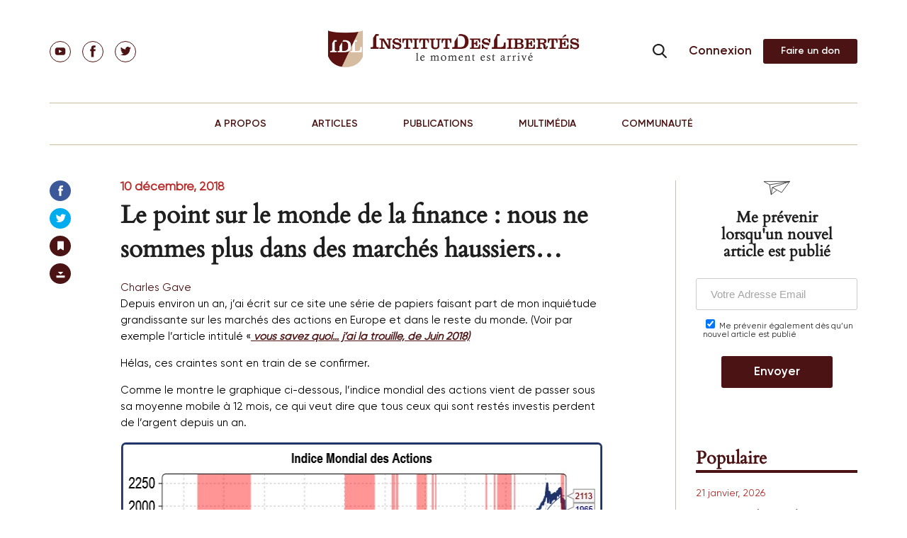

--- FILE ---
content_type: text/html; charset=UTF-8
request_url: https://institutdeslibertes.org/e-point-sur-le-monde-de-la-finance-nous-ne-sommes-plus-dans-des-marches-haussiers/?print=print
body_size: 42513
content:
<!doctype html>
<html dir="ltr" lang="fr-FR" prefix="og: https://ogp.me/ns#">
<head>
	<meta charset="UTF-8">
	<meta name="viewport" content="width=device-width, initial-scale=1">

	<title>Le point sur le monde de la finance : nous ne sommes plus dans des marchés haussiers… | Institut Des Libertés</title>
			
	
	<link rel="pingback" href="https://institutdeslibertes.org/xmlrpc.php" />
	<link rel="profile" href="https://gmpg.org/xfn/11">

	<link href="/static/fonts.css" rel="stylesheet">

	<link rel="stylesheet" href="https://institutdeslibertes.org/wp-content/themes/rom/css/style.css" type="text/css">
	<link rel="stylesheet" href="/static/swiper.min.css">

	<title>Le point sur le monde de la finance : nous ne sommes plus dans des marchés haussiers… | Institut Des Libertés</title>
	<style>img:is([sizes="auto" i], [sizes^="auto," i]) { contain-intrinsic-size: 3000px 1500px }</style>
	
		<!-- All in One SEO 4.9.1.1 - aioseo.com -->
	<meta name="robots" content="max-image-preview:large" />
	<meta name="author" content="Charles Gave"/>
	<meta name="keywords" content="charles gave,economie,mis en avant" />
	<link rel="canonical" href="https://institutdeslibertes.org/e-point-sur-le-monde-de-la-finance-nous-ne-sommes-plus-dans-des-marches-haussiers/" />
	<meta name="generator" content="All in One SEO (AIOSEO) 4.9.1.1" />
		<meta property="og:locale" content="fr_FR" />
		<meta property="og:site_name" content="Institut Des Libertés | Think Tank" />
		<meta property="og:type" content="article" />
		<meta property="og:title" content="Le point sur le monde de la finance : nous ne sommes plus dans des marchés haussiers… | Institut Des Libertés" />
		<meta property="og:url" content="https://institutdeslibertes.org/e-point-sur-le-monde-de-la-finance-nous-ne-sommes-plus-dans-des-marches-haussiers/" />
		<meta property="og:image" content="https://institutdeslibertes.org/wp-content/uploads/2015/03/IDL.jpg" />
		<meta property="og:image:secure_url" content="https://institutdeslibertes.org/wp-content/uploads/2015/03/IDL.jpg" />
		<meta property="og:image:width" content="870" />
		<meta property="og:image:height" content="548" />
		<meta property="article:published_time" content="2018-12-10T06:45:43+00:00" />
		<meta property="article:modified_time" content="2019-09-25T00:07:20+00:00" />
		<meta name="twitter:card" content="summary" />
		<meta name="twitter:title" content="Le point sur le monde de la finance : nous ne sommes plus dans des marchés haussiers… | Institut Des Libertés" />
		<meta name="twitter:image" content="https://institutdeslibertes.org/wp-content/uploads/2015/03/IDL.jpg" />
		<script type="application/ld+json" class="aioseo-schema">
			{"@context":"https:\/\/schema.org","@graph":[{"@type":"Article","@id":"https:\/\/institutdeslibertes.org\/e-point-sur-le-monde-de-la-finance-nous-ne-sommes-plus-dans-des-marches-haussiers\/#article","name":"Le point sur le monde de la finance : nous ne sommes plus dans des march\u00e9s haussiers\u2026 | Institut Des Libert\u00e9s","headline":"Le point sur le monde de la finance\u00a0:  nous ne sommes plus dans des march\u00e9s haussiers\u2026","author":{"@id":"https:\/\/institutdeslibertes.org\/auteur\/charlesgave\/#author"},"publisher":{"@id":"https:\/\/institutdeslibertes.org\/#person"},"image":{"@type":"ImageObject","url":"https:\/\/institutdeslibertes.org\/wp-content\/uploads\/2018\/12\/banks-100-in-2008.png","width":723,"height":417},"datePublished":"2018-12-10T07:45:43+01:00","dateModified":"2019-09-25T01:07:20+01:00","inLanguage":"fr-FR","commentCount":45,"mainEntityOfPage":{"@id":"https:\/\/institutdeslibertes.org\/e-point-sur-le-monde-de-la-finance-nous-ne-sommes-plus-dans-des-marches-haussiers\/#webpage"},"isPartOf":{"@id":"https:\/\/institutdeslibertes.org\/e-point-sur-le-monde-de-la-finance-nous-ne-sommes-plus-dans-des-marches-haussiers\/#webpage"},"articleSection":"Charles Gave, Economie, Economie, Mis en avant"},{"@type":"BreadcrumbList","@id":"https:\/\/institutdeslibertes.org\/e-point-sur-le-monde-de-la-finance-nous-ne-sommes-plus-dans-des-marches-haussiers\/#breadcrumblist","itemListElement":[{"@type":"ListItem","@id":"https:\/\/institutdeslibertes.org#listItem","position":1,"name":"Home","item":"https:\/\/institutdeslibertes.org","nextItem":{"@type":"ListItem","@id":"https:\/\/institutdeslibertes.org\/category\/economie\/#listItem","name":"Economie"}},{"@type":"ListItem","@id":"https:\/\/institutdeslibertes.org\/category\/economie\/#listItem","position":2,"name":"Economie","item":"https:\/\/institutdeslibertes.org\/category\/economie\/","nextItem":{"@type":"ListItem","@id":"https:\/\/institutdeslibertes.org\/category\/economie\/eco-articles\/#listItem","name":"Economie"},"previousItem":{"@type":"ListItem","@id":"https:\/\/institutdeslibertes.org#listItem","name":"Home"}},{"@type":"ListItem","@id":"https:\/\/institutdeslibertes.org\/category\/economie\/eco-articles\/#listItem","position":3,"name":"Economie","item":"https:\/\/institutdeslibertes.org\/category\/economie\/eco-articles\/","nextItem":{"@type":"ListItem","@id":"https:\/\/institutdeslibertes.org\/e-point-sur-le-monde-de-la-finance-nous-ne-sommes-plus-dans-des-marches-haussiers\/#listItem","name":"Le point sur le monde de la finance\u00a0:  nous ne sommes plus dans des march\u00e9s haussiers\u2026"},"previousItem":{"@type":"ListItem","@id":"https:\/\/institutdeslibertes.org\/category\/economie\/#listItem","name":"Economie"}},{"@type":"ListItem","@id":"https:\/\/institutdeslibertes.org\/e-point-sur-le-monde-de-la-finance-nous-ne-sommes-plus-dans-des-marches-haussiers\/#listItem","position":4,"name":"Le point sur le monde de la finance\u00a0:  nous ne sommes plus dans des march\u00e9s haussiers\u2026","previousItem":{"@type":"ListItem","@id":"https:\/\/institutdeslibertes.org\/category\/economie\/eco-articles\/#listItem","name":"Economie"}}]},{"@type":"Person","@id":"https:\/\/institutdeslibertes.org\/#person","name":"Charles Gave","image":"https:\/\/institutdeslibertes.org\/wp-content\/uploads\/2017\/09\/Copie-de-sauvegarde-de-youtube_IDL.002.jpeg","sameAs":["https:\/\/facebook.com\/","https:\/\/x.com\/","https:\/\/instagram.com\/","https:\/\/pinterest.com\/","https:\/\/youtube.com\/","https:\/\/linkedin.com\/in\/"]},{"@type":"Person","@id":"https:\/\/institutdeslibertes.org\/auteur\/charlesgave\/#author","url":"https:\/\/institutdeslibertes.org\/auteur\/charlesgave\/","name":"Charles Gave","image":{"@type":"ImageObject","@id":"https:\/\/institutdeslibertes.org\/e-point-sur-le-monde-de-la-finance-nous-ne-sommes-plus-dans-des-marches-haussiers\/#authorImage","url":"https:\/\/secure.gravatar.com\/avatar\/2cba58a024548d41c3dd2c151ac3d6f57cb3124b5ab0a0efc8d1aeec3b015403?s=96&d=retro&r=g","width":96,"height":96,"caption":"Charles Gave"}},{"@type":"WebPage","@id":"https:\/\/institutdeslibertes.org\/e-point-sur-le-monde-de-la-finance-nous-ne-sommes-plus-dans-des-marches-haussiers\/#webpage","url":"https:\/\/institutdeslibertes.org\/e-point-sur-le-monde-de-la-finance-nous-ne-sommes-plus-dans-des-marches-haussiers\/","name":"Le point sur le monde de la finance : nous ne sommes plus dans des march\u00e9s haussiers\u2026 | Institut Des Libert\u00e9s","inLanguage":"fr-FR","isPartOf":{"@id":"https:\/\/institutdeslibertes.org\/#website"},"breadcrumb":{"@id":"https:\/\/institutdeslibertes.org\/e-point-sur-le-monde-de-la-finance-nous-ne-sommes-plus-dans-des-marches-haussiers\/#breadcrumblist"},"author":{"@id":"https:\/\/institutdeslibertes.org\/auteur\/charlesgave\/#author"},"creator":{"@id":"https:\/\/institutdeslibertes.org\/auteur\/charlesgave\/#author"},"image":{"@type":"ImageObject","url":"https:\/\/institutdeslibertes.org\/wp-content\/uploads\/2018\/12\/banks-100-in-2008.png","@id":"https:\/\/institutdeslibertes.org\/e-point-sur-le-monde-de-la-finance-nous-ne-sommes-plus-dans-des-marches-haussiers\/#mainImage","width":723,"height":417},"primaryImageOfPage":{"@id":"https:\/\/institutdeslibertes.org\/e-point-sur-le-monde-de-la-finance-nous-ne-sommes-plus-dans-des-marches-haussiers\/#mainImage"},"datePublished":"2018-12-10T07:45:43+01:00","dateModified":"2019-09-25T01:07:20+01:00"},{"@type":"WebSite","@id":"https:\/\/institutdeslibertes.org\/#website","url":"https:\/\/institutdeslibertes.org\/","name":"Institut Des Libert\u00e9s","description":"Think Tank","inLanguage":"fr-FR","publisher":{"@id":"https:\/\/institutdeslibertes.org\/#person"}}]}
		</script>
		<!-- All in One SEO -->

<link rel='dns-prefetch' href='//connect.facebook.net' />
<link rel='dns-prefetch' href='//fonts.googleapis.com' />
<link href='https://fonts.gstatic.com' crossorigin rel='preconnect' />
<link rel="alternate" type="application/rss+xml" title="Institut Des Libert&eacute;s &raquo; Flux" href="https://institutdeslibertes.org/feed/" />
<link rel="alternate" type="application/rss+xml" title="Institut Des Libert&eacute;s &raquo; Flux des commentaires" href="https://institutdeslibertes.org/comments/feed/" />
<link rel="alternate" type="application/rss+xml" title="Institut Des Libert&eacute;s &raquo; Le point sur le monde de la finance :  nous ne sommes plus dans des marchés haussiers… Flux des commentaires" href="https://institutdeslibertes.org/e-point-sur-le-monde-de-la-finance-nous-ne-sommes-plus-dans-des-marches-haussiers/feed/" />
		<!-- This site uses the Google Analytics by MonsterInsights plugin v9.10.0 - Using Analytics tracking - https://www.monsterinsights.com/ -->
		<!-- Note: MonsterInsights is not currently configured on this site. The site owner needs to authenticate with Google Analytics in the MonsterInsights settings panel. -->
					<!-- No tracking code set -->
				<!-- / Google Analytics by MonsterInsights -->
		<meta content="Rom v.0.1" name="generator"/><link rel='stylesheet' id='tubepress-theme-0-css' href='https://institutdeslibertes.org/wp-content/plugins/tubepress_pro_5_1_8/web/themes/legacy-default/css/tubepress.css?ver=5.1.8' type='text/css' media='all' />
<link rel='stylesheet' id='selection-sharer-custom-css' href='https://institutdeslibertes.org/wp-content/plugins/selection-sharer-custom/css/selection-sharer.css?ver=0.1' type='text/css' media='all' />
<style id='wp-emoji-styles-inline-css' type='text/css'>

	img.wp-smiley, img.emoji {
		display: inline !important;
		border: none !important;
		box-shadow: none !important;
		height: 1em !important;
		width: 1em !important;
		margin: 0 0.07em !important;
		vertical-align: -0.1em !important;
		background: none !important;
		padding: 0 !important;
	}
</style>
<link rel='stylesheet' id='wp-block-library-css' href='https://institutdeslibertes.org/wp-includes/css/dist/block-library/style.min.css?ver=6.8.3' type='text/css' media='all' />
<style id='classic-theme-styles-inline-css' type='text/css'>
/*! This file is auto-generated */
.wp-block-button__link{color:#fff;background-color:#32373c;border-radius:9999px;box-shadow:none;text-decoration:none;padding:calc(.667em + 2px) calc(1.333em + 2px);font-size:1.125em}.wp-block-file__button{background:#32373c;color:#fff;text-decoration:none}
</style>
<link rel='stylesheet' id='aioseo/css/src/vue/standalone/blocks/table-of-contents/global.scss-css' href='https://institutdeslibertes.org/wp-content/plugins/all-in-one-seo-pack/dist/Lite/assets/css/table-of-contents/global.e90f6d47.css?ver=4.9.1.1' type='text/css' media='all' />
<style id='pms-content-restriction-start-style-inline-css' type='text/css'>


</style>
<style id='pms-content-restriction-end-style-inline-css' type='text/css'>


</style>
<style id='pms-account-style-inline-css' type='text/css'>


</style>
<style id='pms-login-style-inline-css' type='text/css'>


</style>
<style id='pms-recover-password-style-inline-css' type='text/css'>


</style>
<style id='pms-register-style-inline-css' type='text/css'>


</style>
<style id='wppb-edit-profile-style-inline-css' type='text/css'>


</style>
<style id='wppb-login-style-inline-css' type='text/css'>


</style>
<style id='wppb-recover-password-style-inline-css' type='text/css'>


</style>
<style id='wppb-register-style-inline-css' type='text/css'>


</style>
<style id='global-styles-inline-css' type='text/css'>
:root{--wp--preset--aspect-ratio--square: 1;--wp--preset--aspect-ratio--4-3: 4/3;--wp--preset--aspect-ratio--3-4: 3/4;--wp--preset--aspect-ratio--3-2: 3/2;--wp--preset--aspect-ratio--2-3: 2/3;--wp--preset--aspect-ratio--16-9: 16/9;--wp--preset--aspect-ratio--9-16: 9/16;--wp--preset--color--black: #000000;--wp--preset--color--cyan-bluish-gray: #abb8c3;--wp--preset--color--white: #ffffff;--wp--preset--color--pale-pink: #f78da7;--wp--preset--color--vivid-red: #cf2e2e;--wp--preset--color--luminous-vivid-orange: #ff6900;--wp--preset--color--luminous-vivid-amber: #fcb900;--wp--preset--color--light-green-cyan: #7bdcb5;--wp--preset--color--vivid-green-cyan: #00d084;--wp--preset--color--pale-cyan-blue: #8ed1fc;--wp--preset--color--vivid-cyan-blue: #0693e3;--wp--preset--color--vivid-purple: #9b51e0;--wp--preset--gradient--vivid-cyan-blue-to-vivid-purple: linear-gradient(135deg,rgba(6,147,227,1) 0%,rgb(155,81,224) 100%);--wp--preset--gradient--light-green-cyan-to-vivid-green-cyan: linear-gradient(135deg,rgb(122,220,180) 0%,rgb(0,208,130) 100%);--wp--preset--gradient--luminous-vivid-amber-to-luminous-vivid-orange: linear-gradient(135deg,rgba(252,185,0,1) 0%,rgba(255,105,0,1) 100%);--wp--preset--gradient--luminous-vivid-orange-to-vivid-red: linear-gradient(135deg,rgba(255,105,0,1) 0%,rgb(207,46,46) 100%);--wp--preset--gradient--very-light-gray-to-cyan-bluish-gray: linear-gradient(135deg,rgb(238,238,238) 0%,rgb(169,184,195) 100%);--wp--preset--gradient--cool-to-warm-spectrum: linear-gradient(135deg,rgb(74,234,220) 0%,rgb(151,120,209) 20%,rgb(207,42,186) 40%,rgb(238,44,130) 60%,rgb(251,105,98) 80%,rgb(254,248,76) 100%);--wp--preset--gradient--blush-light-purple: linear-gradient(135deg,rgb(255,206,236) 0%,rgb(152,150,240) 100%);--wp--preset--gradient--blush-bordeaux: linear-gradient(135deg,rgb(254,205,165) 0%,rgb(254,45,45) 50%,rgb(107,0,62) 100%);--wp--preset--gradient--luminous-dusk: linear-gradient(135deg,rgb(255,203,112) 0%,rgb(199,81,192) 50%,rgb(65,88,208) 100%);--wp--preset--gradient--pale-ocean: linear-gradient(135deg,rgb(255,245,203) 0%,rgb(182,227,212) 50%,rgb(51,167,181) 100%);--wp--preset--gradient--electric-grass: linear-gradient(135deg,rgb(202,248,128) 0%,rgb(113,206,126) 100%);--wp--preset--gradient--midnight: linear-gradient(135deg,rgb(2,3,129) 0%,rgb(40,116,252) 100%);--wp--preset--font-size--small: 13px;--wp--preset--font-size--medium: 20px;--wp--preset--font-size--large: 36px;--wp--preset--font-size--x-large: 42px;--wp--preset--spacing--20: 0.44rem;--wp--preset--spacing--30: 0.67rem;--wp--preset--spacing--40: 1rem;--wp--preset--spacing--50: 1.5rem;--wp--preset--spacing--60: 2.25rem;--wp--preset--spacing--70: 3.38rem;--wp--preset--spacing--80: 5.06rem;--wp--preset--shadow--natural: 6px 6px 9px rgba(0, 0, 0, 0.2);--wp--preset--shadow--deep: 12px 12px 50px rgba(0, 0, 0, 0.4);--wp--preset--shadow--sharp: 6px 6px 0px rgba(0, 0, 0, 0.2);--wp--preset--shadow--outlined: 6px 6px 0px -3px rgba(255, 255, 255, 1), 6px 6px rgba(0, 0, 0, 1);--wp--preset--shadow--crisp: 6px 6px 0px rgba(0, 0, 0, 1);}:where(.is-layout-flex){gap: 0.5em;}:where(.is-layout-grid){gap: 0.5em;}body .is-layout-flex{display: flex;}.is-layout-flex{flex-wrap: wrap;align-items: center;}.is-layout-flex > :is(*, div){margin: 0;}body .is-layout-grid{display: grid;}.is-layout-grid > :is(*, div){margin: 0;}:where(.wp-block-columns.is-layout-flex){gap: 2em;}:where(.wp-block-columns.is-layout-grid){gap: 2em;}:where(.wp-block-post-template.is-layout-flex){gap: 1.25em;}:where(.wp-block-post-template.is-layout-grid){gap: 1.25em;}.has-black-color{color: var(--wp--preset--color--black) !important;}.has-cyan-bluish-gray-color{color: var(--wp--preset--color--cyan-bluish-gray) !important;}.has-white-color{color: var(--wp--preset--color--white) !important;}.has-pale-pink-color{color: var(--wp--preset--color--pale-pink) !important;}.has-vivid-red-color{color: var(--wp--preset--color--vivid-red) !important;}.has-luminous-vivid-orange-color{color: var(--wp--preset--color--luminous-vivid-orange) !important;}.has-luminous-vivid-amber-color{color: var(--wp--preset--color--luminous-vivid-amber) !important;}.has-light-green-cyan-color{color: var(--wp--preset--color--light-green-cyan) !important;}.has-vivid-green-cyan-color{color: var(--wp--preset--color--vivid-green-cyan) !important;}.has-pale-cyan-blue-color{color: var(--wp--preset--color--pale-cyan-blue) !important;}.has-vivid-cyan-blue-color{color: var(--wp--preset--color--vivid-cyan-blue) !important;}.has-vivid-purple-color{color: var(--wp--preset--color--vivid-purple) !important;}.has-black-background-color{background-color: var(--wp--preset--color--black) !important;}.has-cyan-bluish-gray-background-color{background-color: var(--wp--preset--color--cyan-bluish-gray) !important;}.has-white-background-color{background-color: var(--wp--preset--color--white) !important;}.has-pale-pink-background-color{background-color: var(--wp--preset--color--pale-pink) !important;}.has-vivid-red-background-color{background-color: var(--wp--preset--color--vivid-red) !important;}.has-luminous-vivid-orange-background-color{background-color: var(--wp--preset--color--luminous-vivid-orange) !important;}.has-luminous-vivid-amber-background-color{background-color: var(--wp--preset--color--luminous-vivid-amber) !important;}.has-light-green-cyan-background-color{background-color: var(--wp--preset--color--light-green-cyan) !important;}.has-vivid-green-cyan-background-color{background-color: var(--wp--preset--color--vivid-green-cyan) !important;}.has-pale-cyan-blue-background-color{background-color: var(--wp--preset--color--pale-cyan-blue) !important;}.has-vivid-cyan-blue-background-color{background-color: var(--wp--preset--color--vivid-cyan-blue) !important;}.has-vivid-purple-background-color{background-color: var(--wp--preset--color--vivid-purple) !important;}.has-black-border-color{border-color: var(--wp--preset--color--black) !important;}.has-cyan-bluish-gray-border-color{border-color: var(--wp--preset--color--cyan-bluish-gray) !important;}.has-white-border-color{border-color: var(--wp--preset--color--white) !important;}.has-pale-pink-border-color{border-color: var(--wp--preset--color--pale-pink) !important;}.has-vivid-red-border-color{border-color: var(--wp--preset--color--vivid-red) !important;}.has-luminous-vivid-orange-border-color{border-color: var(--wp--preset--color--luminous-vivid-orange) !important;}.has-luminous-vivid-amber-border-color{border-color: var(--wp--preset--color--luminous-vivid-amber) !important;}.has-light-green-cyan-border-color{border-color: var(--wp--preset--color--light-green-cyan) !important;}.has-vivid-green-cyan-border-color{border-color: var(--wp--preset--color--vivid-green-cyan) !important;}.has-pale-cyan-blue-border-color{border-color: var(--wp--preset--color--pale-cyan-blue) !important;}.has-vivid-cyan-blue-border-color{border-color: var(--wp--preset--color--vivid-cyan-blue) !important;}.has-vivid-purple-border-color{border-color: var(--wp--preset--color--vivid-purple) !important;}.has-vivid-cyan-blue-to-vivid-purple-gradient-background{background: var(--wp--preset--gradient--vivid-cyan-blue-to-vivid-purple) !important;}.has-light-green-cyan-to-vivid-green-cyan-gradient-background{background: var(--wp--preset--gradient--light-green-cyan-to-vivid-green-cyan) !important;}.has-luminous-vivid-amber-to-luminous-vivid-orange-gradient-background{background: var(--wp--preset--gradient--luminous-vivid-amber-to-luminous-vivid-orange) !important;}.has-luminous-vivid-orange-to-vivid-red-gradient-background{background: var(--wp--preset--gradient--luminous-vivid-orange-to-vivid-red) !important;}.has-very-light-gray-to-cyan-bluish-gray-gradient-background{background: var(--wp--preset--gradient--very-light-gray-to-cyan-bluish-gray) !important;}.has-cool-to-warm-spectrum-gradient-background{background: var(--wp--preset--gradient--cool-to-warm-spectrum) !important;}.has-blush-light-purple-gradient-background{background: var(--wp--preset--gradient--blush-light-purple) !important;}.has-blush-bordeaux-gradient-background{background: var(--wp--preset--gradient--blush-bordeaux) !important;}.has-luminous-dusk-gradient-background{background: var(--wp--preset--gradient--luminous-dusk) !important;}.has-pale-ocean-gradient-background{background: var(--wp--preset--gradient--pale-ocean) !important;}.has-electric-grass-gradient-background{background: var(--wp--preset--gradient--electric-grass) !important;}.has-midnight-gradient-background{background: var(--wp--preset--gradient--midnight) !important;}.has-small-font-size{font-size: var(--wp--preset--font-size--small) !important;}.has-medium-font-size{font-size: var(--wp--preset--font-size--medium) !important;}.has-large-font-size{font-size: var(--wp--preset--font-size--large) !important;}.has-x-large-font-size{font-size: var(--wp--preset--font-size--x-large) !important;}
:where(.wp-block-post-template.is-layout-flex){gap: 1.25em;}:where(.wp-block-post-template.is-layout-grid){gap: 1.25em;}
:where(.wp-block-columns.is-layout-flex){gap: 2em;}:where(.wp-block-columns.is-layout-grid){gap: 2em;}
:root :where(.wp-block-pullquote){font-size: 1.5em;line-height: 1.6;}
</style>
<link rel='stylesheet' id='cntctfrm_stylesheet-css' href='https://institutdeslibertes.org/wp-content/plugins/contact-form-plugin1/css/style.css?ver=6.8.3' type='text/css' media='all' />
<link rel='stylesheet' id='dwqa-style-css' href='https://institutdeslibertes.org/wp-content/plugins/dw-question-answer/templates/assets/css/style.css?ver=180720161357' type='text/css' media='all' />
<link rel='stylesheet' id='dwqa-rtl-css' href='https://institutdeslibertes.org/wp-content/plugins/dw-question-answer/templates/assets/css/rtl.css?ver=180720161357' type='text/css' media='all' />
<link rel='stylesheet' id='dashicons-css' href='https://institutdeslibertes.org/wp-includes/css/dashicons.min.css?ver=6.8.3' type='text/css' media='all' />
<link rel='stylesheet' id='wp-jquery-ui-dialog-css' href='https://institutdeslibertes.org/wp-includes/css/jquery-ui-dialog.min.css?ver=6.8.3' type='text/css' media='all' />
<link rel='stylesheet' id='wppb-mailchimp-integration-css' href='https://institutdeslibertes.org/wp-content/plugins/profile-builder-pro/add-ons-advanced/mailchimp-integration/assets/css/style-front-end.css?ver=6.8.3' type='text/css' media='all' />
<link rel='stylesheet' id='nexus-fonts-css' href='https://fonts.googleapis.com/css?family=Open+Sans:300italic,400italic,700italic,800italic,400,300,700,800|Raleway:400,200,100,500,700,800,900&#038;subset=latin,latin-ext' type='text/css' media='all' />
<link rel='stylesheet' id='nexus-style-css' href='https://institutdeslibertes.org/wp-content/themes/rom/style.css?ver=6.8.3' type='text/css' media='all' />
<link rel='stylesheet' id='et-shortcodes-css-css' href='https://institutdeslibertes.org/wp-content/themes/rom/epanel/shortcodes/css/shortcodes.css?ver=0.1' type='text/css' media='all' />
<link rel='stylesheet' id='et-shortcodes-responsive-css-css' href='https://institutdeslibertes.org/wp-content/themes/rom/epanel/shortcodes/css/shortcodes_responsive.css?ver=0.1' type='text/css' media='all' />
<link rel='stylesheet' id='wppb_stylesheet-css' href='https://institutdeslibertes.org/wp-content/plugins/profile-builder/assets/css/style-front-end.css?ver=3.15.1' type='text/css' media='all' />
<link rel='stylesheet' id='magnific_popup-css' href='https://institutdeslibertes.org/wp-content/themes/rom/includes/page_templates/js/magnific_popup/magnific_popup.css?ver=1.3.4' type='text/css' media='screen' />
<link rel='stylesheet' id='et_page_templates-css' href='https://institutdeslibertes.org/wp-content/themes/rom/includes/page_templates/page_templates.css?ver=1.8' type='text/css' media='screen' />
<!-- @@@@@@@@@@@ 518M --><script type="text/javascript" src="https://institutdeslibertes.org/wp-includes/js/jquery/jquery.min.js?ver=3.7.1" id="jquery-core-js"></script>
<script type="text/javascript" defer='defer' src="https://institutdeslibertes.org/wp-includes/js/jquery/jquery-migrate.min.js?ver=3.4.1" id="jquery-migrate-js"></script>
<script type="text/javascript" defer='defer' src="https://institutdeslibertes.org/wp-content/plugins/tubepress_pro_5_1_8/web/js/tubepress.js?ver=5.1.8" id="tubepress-js"></script>
<script type="text/javascript" defer='defer' src="https://institutdeslibertes.org/wp-content/plugins/tubepress_pro_5_1_8/web/js/wordpress-ajax.js?ver=5.1.8" id="tubepress_ajax-js"></script>
<script type="text/javascript" id="ajax-login-script-js-extra">
/* <![CDATA[ */
var ajax_login_object = {"ajaxurl":"https:\/\/institutdeslibertes.org\/wp-admin\/admin-ajax.php","redirecturl":"https:\/\/institutdeslibertes.org","loadingmessage":"Sending user info, please wait..."};
/* ]]> */
</script>
<script type="text/javascript" defer='defer' src="https://institutdeslibertes.org/wp-content/themes/rom/js/ajax-login-script.js?ver=6.8.3" id="ajax-login-script-js"></script>
<script type="text/javascript" defer='defer' src="https://institutdeslibertes.org/wp-content/themes/rom/js/jPages.min.js?ver=6.8.3" id="jPages-js"></script>
<script type="text/javascript" defer='defer' src="https://institutdeslibertes.org/wp-content/themes/rom/js/jquery.fancylike.js?ver=6.8.3" id="jquery.fancylike-js"></script>
<script type="text/javascript" defer='defer' src="https://institutdeslibertes.org/wp-content/themes/rom/js/home-slideshow.js?ver=6.8.3" id="nexus-lesson-slideshow-js"></script>
<script type="text/javascript" defer='defer' src="https://institutdeslibertes.org/wp-content/themes/rom/js/plugins/plugins.js?ver=6.8.3" id="nexus-plugins-js"></script>
<script type="text/javascript" defer='defer' src="//connect.facebook.net/en_US/sdk.js?ver=6.8.3" id="facebook-sdk-js"></script>
<script type="text/javascript" defer='defer' src="https://institutdeslibertes.org/wp-content/themes/rom/js/jssor.slider.mini.js?ver=6.8.3" id="jssor.slider.mini-js"></script>
<link rel="https://api.w.org/" href="https://institutdeslibertes.org/wp-json/" /><link rel="alternate" title="JSON" type="application/json" href="https://institutdeslibertes.org/wp-json/wp/v2/posts/12969" /><link rel="EditURI" type="application/rsd+xml" title="RSD" href="https://institutdeslibertes.org/xmlrpc.php?rsd" />

<link rel='shortlink' href='https://institutdeslibertes.org/?p=12969' />
<link rel="alternate" title="oEmbed (JSON)" type="application/json+oembed" href="https://institutdeslibertes.org/wp-json/oembed/1.0/embed?url=https%3A%2F%2Finstitutdeslibertes.org%2Fe-point-sur-le-monde-de-la-finance-nous-ne-sommes-plus-dans-des-marches-haussiers%2F" />
<link rel="alternate" title="oEmbed (XML)" type="text/xml+oembed" href="https://institutdeslibertes.org/wp-json/oembed/1.0/embed?url=https%3A%2F%2Finstitutdeslibertes.org%2Fe-point-sur-le-monde-de-la-finance-nous-ne-sommes-plus-dans-des-marches-haussiers%2F&#038;format=xml" />
<script type="text/javascript">var TubePressJsConfig = {"urls":{"base":"\/wp-content\/plugins\/tubepress_pro_5_1_8","usr":"\/wp-content\/tubepress-content","ajax":"\/wp-admin\/admin-ajax.php"}};</script>
        <script type="text/javascript">
            var jQueryMigrateHelperHasSentDowngrade = false;

			window.onerror = function( msg, url, line, col, error ) {
				// Break out early, do not processing if a downgrade reqeust was already sent.
				if ( jQueryMigrateHelperHasSentDowngrade ) {
					return true;
                }

				var xhr = new XMLHttpRequest();
				var nonce = '9d73c7968e';
				var jQueryFunctions = [
					'andSelf',
					'browser',
					'live',
					'boxModel',
					'support.boxModel',
					'size',
					'swap',
					'clean',
					'sub',
                ];
				var match_pattern = /\)\.(.+?) is not a function/;
                var erroredFunction = msg.match( match_pattern );

                // If there was no matching functions, do not try to downgrade.
                if ( null === erroredFunction || typeof erroredFunction !== 'object' || typeof erroredFunction[1] === "undefined" || -1 === jQueryFunctions.indexOf( erroredFunction[1] ) ) {
                    return true;
                }

                // Set that we've now attempted a downgrade request.
                jQueryMigrateHelperHasSentDowngrade = true;

				xhr.open( 'POST', 'https://institutdeslibertes.org/wp-admin/admin-ajax.php' );
				xhr.setRequestHeader( 'Content-Type', 'application/x-www-form-urlencoded' );
				xhr.onload = function () {
					var response,
                        reload = false;

					if ( 200 === xhr.status ) {
                        try {
                        	response = JSON.parse( xhr.response );

                        	reload = response.data.reload;
                        } catch ( e ) {
                        	reload = false;
                        }
                    }

					// Automatically reload the page if a deprecation caused an automatic downgrade, ensure visitors get the best possible experience.
					if ( reload ) {
						location.reload();
                    }
				};

				xhr.send( encodeURI( 'action=jquery-migrate-downgrade-version&_wpnonce=' + nonce ) );

				// Suppress error alerts in older browsers
				return true;
			}
        </script>

		<meta name="viewport" content="width=device-width, initial-scale=1.0, maximum-scale=1.0, user-scalable=0" /><style>.post-thumbnail { background-image: url(https://institutdeslibertes.org/wp-content/uploads/2018/12/banks-100-in-2008.png); }</style><script type="text/javascript">document.write('<style type="text/css">.tabber{display:none;}</style>');</script><link rel="shortcut icon" href="https://institutdeslibertes.org/wp-content/uploads/2015/09/favicon_idl.png" />		<style type="text/css" id="wp-custom-css">
			.btn_sm {
	text-indent: -9999px;
  line-height: 0;
}
.btn_sm:after {
	content: "Faire un don";
  text-indent: 0;
  display: block;
  line-height: initial;
}
.btn_md:after {
	content: "Commander" !important;
  text-indent: 0;
  display: block;
  line-height: initial;
}

.btn_lnik {
	text-indent: -9999px;
  line-height: 0;
}
.btn_link:after {
	content: "Connexion";
  text-indent: 0;
  display: block;
  line-height: initial;
}

a.btn.btn-alt {
    padding: 0 15px;
}

.aligncenter {
    text-align: center;
    margin: auto;
}

ol > li {
    display: list-item !important;
}

div.page-content__data div.data-text ul {
    list-style: decimal !important;
    margin-left: 15px !important;
}

div.page-content__data div.data-text ol li{
    list-style: disc !important;
    margin-left: 15px !important;
	padding-left: 25px !important;
}

ol > li::before {
    content: inherit !important;
}		</style>
		
	</head>

<body data-rsssl=1 class="wp-singular post-template-default single single-post postid-12969 single-format-standard wp-theme-rom et-2-column-layout chrome et_includes_sidebar">
<!-- ### -->

<div class="page">
  <div class="page__wrap">
    <div class="nav-header-panel">
    <!--Header-->
      <header class="header">
        <div class="container">
          <div class="header__row">
            <div class="header__item">
              <ul class="social">
    <li class="social__el">
        <a class="social__link " href="https://www.youtube.com/channel/UCaqUCTIgFDtMhBeKeeejrkA" target="_blank">
        <svg class="icon icon-youtube">
            <use xlink:href="https://institutdeslibertes.org/wp-content/themes/rom/images/sprite.svg#youtube"></use>
        </svg>
        </a>
    </li>
    <li class="social__el">
        <a class="social__link " href="https://www.facebook.com/idlibertes" target="_blank">
        <svg class="icon icon-fb">
            <use xlink:href="https://institutdeslibertes.org/wp-content/themes/rom/images/sprite.svg#fb"></use>
        </svg>
        </a>
    </li>
    <li class="social__el">
        <a class="social__link " href="https://twitter.com/IdLibertes" target="_blank">
        <svg class="icon icon-tw">
            <use xlink:href="https://institutdeslibertes.org/wp-content/themes/rom/images/sprite.svg#tw"></use>
        </svg>
        </a>
    </li>
</ul>            </div>
            <div class="header__item">
              <a href="https://institutdeslibertes.org/" class="logo">
                <img src="https://institutdeslibertes.org/wp-content/themes/rom/images/logo.png" alt="Institut Des Libert&eacute;s">
              </a>
            </div>
            <div class="header__hamburger">
              <div class="search-drop js-drop-search">
                <form class="search-drop__form" id="searchform" action="https://institutdeslibertes.org/">
                  <input class="search-drop__input" id="searchHeader" type="search" placeholder="Search" name="s" value="">
                  <label class="search-drop__submit">
                    <input type="submit">
                  </label>
                  <label class="search-drop__open" for="searchHeader">
                    <svg class="icon icon-search">
                      <use xlink:href="https://institutdeslibertes.org/wp-content/themes/rom/images/sprite.svg#search"></use>
                    </svg>
                  </label>
                </form>
              </div>
              <div class="hamburger-button" id="hamburgerButton">
                <div class="hamburger-button__wrap">
                  <div class="hamburger-button__button">
                    <span></span>
                    <span></span>
                    <span></span>
                  </div>
                </div>
              </div>
            </div>
                        <div class="header__item header-item-interactions">
              <div class="search-drop js-drop-search">
                <form class="search-drop__form" action="https://institutdeslibertes.org/">
                  <input class="search-drop__input" id="searchHeader" type="search" placeholder="Search" name="s" value="">
                  <label class="search-drop__submit">
                    <input type="submit">
                  </label>
                  <label class="search-drop__open" for="searchHeader">
                    <svg class="icon icon-search">
                      <use xlink:href="https://institutdeslibertes.org/wp-content/themes/rom/images/sprite.svg#search"></use>
                    </svg>
                  </label>
                </form>
              </div>

              	             <a class="btn btn-alt" href="https://institutdeslibertes.org/log-in/">
	                  Connexion</a>
                            <a href="https://institutdeslibertes.org/comment-adherer/"><button class="btn btn_default btn_sm header-item-interactions__support-link">Adhérer</button></a>
            </div>

          </div>
        </div>
        <!-- Top menu -->
        <div class="top-menu">
            <div class="container">
              <ul id="top-menu" class="top-menu__row"><li id="menu-item-174" class="menu-item menu-item-type-post_type menu-item-object-page menu-item-has-children menu-item-174"><a href="https://institutdeslibertes.org/qui-sommes-nous/">A PROPOS</a>
<ul class="sub-menu">
	<li id="menu-item-196" class="menu-item menu-item-type-post_type menu-item-object-page menu-item-196"><a href="https://institutdeslibertes.org/qui-sommes-nous/">Qui sommes-nous?</a></li>
	<li id="menu-item-9682" class="menu-item menu-item-type-post_type menu-item-object-page menu-item-9682"><a href="https://institutdeslibertes.org/dans-les-medias/">Dans les médias</a></li>
</ul>
</li>
<li id="menu-item-9644" class="menu-item menu-item-type-custom menu-item-object-custom menu-item-has-children menu-item-9644"><a href="#">ARTICLES</a>
<ul class="sub-menu">
	<li id="menu-item-14442" class="menu-item menu-item-type-taxonomy menu-item-object-category current-post-ancestor current-menu-parent current-post-parent menu-item-14442"><a href="https://institutdeslibertes.org/category/economie/">Économie</a></li>
	<li id="menu-item-175" class="menu-item menu-item-type-taxonomy menu-item-object-category menu-item-175"><a href="https://institutdeslibertes.org/category/geopolitique/">Géopolitique</a></li>
	<li id="menu-item-166" class="menu-item menu-item-type-taxonomy menu-item-object-category menu-item-166"><a href="https://institutdeslibertes.org/category/finance/">Finance</a></li>
	<li id="menu-item-9772" class="menu-item menu-item-type-taxonomy menu-item-object-category menu-item-9772"><a href="https://institutdeslibertes.org/category/societe-politique/">Société &#038; Éthique</a></li>
	<li id="menu-item-9645" class="menu-item menu-item-type-taxonomy menu-item-object-category menu-item-9645"><a href="https://institutdeslibertes.org/category/arts/">Arts &#038; Littérature</a></li>
</ul>
</li>
<li id="menu-item-9646" class="menu-item menu-item-type-custom menu-item-object-custom menu-item-has-children menu-item-9646"><a href="#">PUBLICATIONS</a>
<ul class="sub-menu">
	<li id="menu-item-11696" class="menu-item menu-item-type-post_type menu-item-object-page menu-item-11696"><a href="https://institutdeslibertes.org/livres/">Ouvrages</a></li>
	<li id="menu-item-9540" class="menu-item menu-item-type-custom menu-item-object-custom menu-item-9540"><a href="/reports/">Dossiers</a></li>
</ul>
</li>
<li id="menu-item-9648" class="menu-item menu-item-type-custom menu-item-object-custom menu-item-has-children menu-item-9648"><a href="#">MULTIMÉDIA</a>
<ul class="sub-menu">
	<li id="menu-item-13321" class="menu-item menu-item-type-post_type menu-item-object-page menu-item-13321"><a href="https://institutdeslibertes.org/outil_graphique/">Outil Graphique</a></li>
	<li id="menu-item-9660" class="menu-item menu-item-type-post_type menu-item-object-page menu-item-9660"><a href="https://institutdeslibertes.org/videos/">Vidéos</a></li>
	<li id="menu-item-3184" class="menu-item menu-item-type-post_type menu-item-object-page menu-item-3184"><a href="https://institutdeslibertes.org/bibliotheque-nos-oeuvres-choisies/">Bibliothèque</a></li>
	<li id="menu-item-9571" class="menu-item menu-item-type-post_type menu-item-object-page menu-item-9571"><a href="https://institutdeslibertes.org/presentations/">Présentations</a></li>
	<li id="menu-item-9659" class="menu-item menu-item-type-post_type menu-item-object-page menu-item-9659"><a href="https://institutdeslibertes.org/citations/">Citations</a></li>
</ul>
</li>
<li id="menu-item-9651" class="menu-item menu-item-type-custom menu-item-object-custom menu-item-has-children menu-item-9651"><a href="#">COMMUNAUTÉ</a>
<ul class="sub-menu">
	<li id="menu-item-9656" class="menu-item menu-item-type-custom menu-item-object-custom menu-item-9656"><a href="/user">Espace donateur</a></li>
</ul>
</li>
</ul>                            </div>
        </div>

                  <!-- Separator line -->
          <div class="container">
            <div class="separator"></div>
          </div>
        
      </header>
      <!-- Hamburger-side-menu -->
      <div id="hamburgerSideMenu" class="hidden-hamburger-side-menu">
          <div class="hamburger-side-menu">
              <div class="hamburger-side-menu__wrap">
                    <div class="hamburger-side-menu__block">
                        <div class="left-shadow-block"></div>
                        <div class="right-side-block">
                            <div class="right-side-block__close">
                                <div id="closeBurgerSideMenu" class="close-button">
                                    <span></span>
                                    <span></span>
                                </div>
                            </div>
                                                          <div class="right-side-block__connexion">
                                <a href="" class="btn btn__cream" href="https://institutdeslibertes.org/connexion/">Connexion</a>
                              </div>
                                                        <div class="right-side-block__nav">
                              <ul id="top-menu" class="mobile-menu__row"><li class="menu-item menu-item-type-post_type menu-item-object-page menu-item-has-children menu-item-174"><a href="https://institutdeslibertes.org/qui-sommes-nous/">A PROPOS</a>
<ul class="sub-menu">
	<li class="menu-item menu-item-type-post_type menu-item-object-page menu-item-196"><a href="https://institutdeslibertes.org/qui-sommes-nous/">Qui sommes-nous?</a></li>
	<li class="menu-item menu-item-type-post_type menu-item-object-page menu-item-9682"><a href="https://institutdeslibertes.org/dans-les-medias/">Dans les médias</a></li>
</ul>
</li>
<li class="menu-item menu-item-type-custom menu-item-object-custom menu-item-has-children menu-item-9644"><a href="#">ARTICLES</a>
<ul class="sub-menu">
	<li class="menu-item menu-item-type-taxonomy menu-item-object-category current-post-ancestor current-menu-parent current-post-parent menu-item-14442"><a href="https://institutdeslibertes.org/category/economie/">Économie</a></li>
	<li class="menu-item menu-item-type-taxonomy menu-item-object-category menu-item-175"><a href="https://institutdeslibertes.org/category/geopolitique/">Géopolitique</a></li>
	<li class="menu-item menu-item-type-taxonomy menu-item-object-category menu-item-166"><a href="https://institutdeslibertes.org/category/finance/">Finance</a></li>
	<li class="menu-item menu-item-type-taxonomy menu-item-object-category menu-item-9772"><a href="https://institutdeslibertes.org/category/societe-politique/">Société &#038; Éthique</a></li>
	<li class="menu-item menu-item-type-taxonomy menu-item-object-category menu-item-9645"><a href="https://institutdeslibertes.org/category/arts/">Arts &#038; Littérature</a></li>
</ul>
</li>
<li class="menu-item menu-item-type-custom menu-item-object-custom menu-item-has-children menu-item-9646"><a href="#">PUBLICATIONS</a>
<ul class="sub-menu">
	<li class="menu-item menu-item-type-post_type menu-item-object-page menu-item-11696"><a href="https://institutdeslibertes.org/livres/">Ouvrages</a></li>
	<li class="menu-item menu-item-type-custom menu-item-object-custom menu-item-9540"><a href="/reports/">Dossiers</a></li>
</ul>
</li>
<li class="menu-item menu-item-type-custom menu-item-object-custom menu-item-has-children menu-item-9648"><a href="#">MULTIMÉDIA</a>
<ul class="sub-menu">
	<li class="menu-item menu-item-type-post_type menu-item-object-page menu-item-13321"><a href="https://institutdeslibertes.org/outil_graphique/">Outil Graphique</a></li>
	<li class="menu-item menu-item-type-post_type menu-item-object-page menu-item-9660"><a href="https://institutdeslibertes.org/videos/">Vidéos</a></li>
	<li class="menu-item menu-item-type-post_type menu-item-object-page menu-item-3184"><a href="https://institutdeslibertes.org/bibliotheque-nos-oeuvres-choisies/">Bibliothèque</a></li>
	<li class="menu-item menu-item-type-post_type menu-item-object-page menu-item-9571"><a href="https://institutdeslibertes.org/presentations/">Présentations</a></li>
	<li class="menu-item menu-item-type-post_type menu-item-object-page menu-item-9659"><a href="https://institutdeslibertes.org/citations/">Citations</a></li>
</ul>
</li>
<li class="menu-item menu-item-type-custom menu-item-object-custom menu-item-has-children menu-item-9651"><a href="#">COMMUNAUTÉ</a>
<ul class="sub-menu">
	<li class="menu-item menu-item-type-custom menu-item-object-custom menu-item-9656"><a href="/user">Espace donateur</a></li>
</ul>
</li>
</ul>                            </div>
                            <div class="right-side-block__button">
                                <a href="/comment-adherer/" class="btn btn__cream">Adhérer</a>
                            </div>
                            <div class="right-side-block__social">
								<ul class="social">
    <li class="social__el">
        <a class="social__link social-footer" href="https://www.youtube.com/channel/UCaqUCTIgFDtMhBeKeeejrkA" target="_blank">
        <svg class="icon icon-youtube">
            <use xlink:href="https://institutdeslibertes.org/wp-content/themes/rom/images/sprite.svg#youtube"></use>
        </svg>
        </a>
    </li>
    <li class="social__el">
        <a class="social__link social-footer" href="https://www.facebook.com/idlibertes" target="_blank">
        <svg class="icon icon-fb">
            <use xlink:href="https://institutdeslibertes.org/wp-content/themes/rom/images/sprite.svg#fb"></use>
        </svg>
        </a>
    </li>
    <li class="social__el">
        <a class="social__link social-footer" href="https://twitter.com/IdLibertes" target="_blank">
        <svg class="icon icon-tw">
            <use xlink:href="https://institutdeslibertes.org/wp-content/themes/rom/images/sprite.svg#tw"></use>
        </svg>
        </a>
    </li>
</ul>                            </div>
                        </div>
                    </div>
                </div>
          </div>
      </div>

      <!-- Connexion side mennu -->
      <div id="connexionLoginMenu" class="hidden-connexion-side-menu not_logged_user">
        <div class="connexion-side-menu">
          <div class="connexion-side-menu__wrap">
            <div class="connexion-side-menu__block">
              <div class="left-shadow-block"></div>
              <div class="right-side-block">
                <div  class="right-side-block__close">
                  <div id="closeConnexionMenu" class="close-button">
                    <span></span>
                    <span></span>
                  </div>
                </div>
                <div class="right-side-block__form">
                  <h2>Connexion</h2>
                  <form id="registerform" class="form-inputs" action="https://institutdeslibertes.org/idllogin/" method="post">
                      <input type="text" name="log" placeholder="Entrez Adresse Email " required>
                      <input type="password" name="pwd" placeholder="Entrez le mot de passe " required>
                      <input type="hidden" name="redirect_to" value="https://institutdeslibertes.org">
                      <input type="hidden" id="security" name="security" value="0395f35196" /><input type="hidden" name="_wp_http_referer" value="/e-point-sur-le-monde-de-la-finance-nous-ne-sommes-plus-dans-des-marches-haussiers/?print=print" />                      <a href="https://institutdeslibertes.org/idllogin/?action=lostpassword">Mot de passe oublié?</a>
                      <p class="status"></p>
                      <button type="submit" name="wp-submit" class="btn btn_default btn_sm">Envoyer</button>
                  </form>
                </div>
                <div class="right-side-block__info">
                    <div class="info-chapter">
                        <h2>Si vous n’êtes pas encore donateur vous pouvez le devenir <a href="https://institutdeslibertes.org/faire-un-don">ici</a></h2>
                    </div>
                    <div class="info-data">
                      <h2>En devenant donateur vous pourriez jouir de nombreux avantages dont:</h2>
<!--                      <div class="info-data__line">-->
                          <!-- <svg class="icon">
                              <use xlink:href="images/sprite.svg#connexion-checkbox"></use>
                          </svg> -->
<!--                          <img src="--><!--/images/connexion-picker.png" alt="">-->
<!--                          <span>--><!--</span>-->
<!--                      </div>-->
                      <div class="info-data__line">
                          <!-- <svg class="icon">
                              <use xlink:href="images/sprite.svg#connexion-checkbox"></use>
                          </svg> -->
                          <img src="https://institutdeslibertes.org/wp-content/themes/rom/images/connexion-picker.png" alt="">
                          <span>Des invitations prioritaires à nos événements</span>
                      </div>
                      <div class="info-data__line">
                          <!-- <svg class="icon">
                              <use xlink:href="images/sprite.svg#connexion-checkbox"></use>
                          </svg> -->
                          <img src="https://institutdeslibertes.org/wp-content/themes/rom/images/connexion-picker.png" alt="">
                          <span>Des fonctionnalités supplémentaires sur notre site</span>
                      </div>
                      <div class="info-data__line">
                          <!-- <svg class="icon">
                              <use xlink:href="images/sprite.svg#connexion-checkbox"></use>
                          </svg> -->
                          <img src="https://institutdeslibertes.org/wp-content/themes/rom/images/connexion-picker.png" alt="">
                          <span>Des réductions sur nos ouvrages (notamment ceux de Charles Gave)</span>
                      </div>
                    </div>
                </div>
              </div>
            </div>
          </div>
        </div>
      </div>

      <main role="main" class="main">

<div>
					<div class="article-page">
			<div class="container">
				<div class="article-page__wrap">
					<div class="article-page__page">
						<div id="fixedSocialLinks" class="social-links">
							<a href="#" id="facebook-share-link" title="Partager sur facebook" class="circle facebook-color">
								<svg class="icon">
									<use xlink:href="https://institutdeslibertes.org/wp-content/themes/rom/images/sprite.svg#fb"></use>
								</svg>
							</a>
							<a href="https://twitter.com/intent/tweet?url=https://institutdeslibertes.org/e-point-sur-le-monde-de-la-finance-nous-ne-sommes-plus-dans-des-marches-haussiers/&amp;text=Le point sur le monde de la finance :  nous ne sommes plus dans des marchés haussiers…" target="_blank" title="Partager sur twitter" class="circle twitter-color">
								<svg class="icon">
									<use xlink:href="https://institutdeslibertes.org/wp-content/themes/rom/images/sprite.svg#tw"></use>
								</svg>
							</a>
							<a href="/e-point-sur-le-monde-de-la-finance-nous-ne-sommes-plus-dans-des-marches-haussiers/?print=print&wpfpaction=add&postid=12969" title="Ajouter à mes favoris" class="circle ">
								<svg class="icon">
									<use xlink:href="https://institutdeslibertes.org/wp-content/themes/rom/images/sprite.svg#tab"></use>
								</svg>
							</a>
							<a href="/e-point-sur-le-monde-de-la-finance-nous-ne-sommes-plus-dans-des-marches-haussiers/?print=print" title="Télécharger" target="_blank" class="circle">
								<svg class="icon">
									<use xlink:href="https://institutdeslibertes.org/wp-content/themes/rom/images/sprite.svg#download"></use>
								</svg>
							</a>
						</div>
						<div class="page-content">
							<div class="page-content__data">
								<div class="data-author">
									<p>10 décembre, 2018</p>
									<h1>Le point sur le monde de la finance :  nous ne sommes plus dans des marchés haussiers…</h1>
																			<div class="data-author__name">
											<a href="https://institutdeslibertes.org/auteur/charlesgave/">Charles Gave</a>

																					</div>
																	</div>
																<div class="data-text">
																		<p>Depuis environ un an, j’ai écrit sur ce site une série de papiers faisant part de mon inquiétude grandissante sur les marchés des actions en Europe et dans le reste du monde. (Voir par exemple l’article intitulé «<a href="https://institutdeslibertes.org/vous-savez-quoi-jai-la-trouille/"> vous savez quoi… j’ai la trouille, de Juin 2018)</a></p>
<p>Hélas, ces craintes sont en train de se confirmer.</p>
<p>Comme le montre le graphique ci-dessous, l’indice mondial des actions vient de passer sous sa moyenne mobile à 12 mois, ce qui veut dire que tous ceux qui sont restés investis perdent de l’argent depuis un an.</p>
<p><a href="https://institutdeslibertes.org/__trashed/indice-mondial-et-mma-12/" rel="attachment wp-att-12966"><img decoding="async" class="aligncenter size-full wp-image-12966" src="https://institutdeslibertes.org/wp-content/uploads/2018/12/indice-mondial-et-mma-12.png" alt="" width="723" height="417" srcset="https://institutdeslibertes.org/wp-content/uploads/2018/12/indice-mondial-et-mma-12.png 723w, https://institutdeslibertes.org/wp-content/uploads/2018/12/indice-mondial-et-mma-12-300x173.png 300w, https://institutdeslibertes.org/wp-content/uploads/2018/12/indice-mondial-et-mma-12-610x352.png 610w" sizes="(max-width: 723px) 100vw, 723px" /></a></p>
<p>Ce graphique amène à deux questions : qu’est qu’il représente et qu’est que cela peut bien vouloir dire ? voici les réponses à ces deux questions</p>
<ul>
<li>La ligne bleue épaisse représente simplement le cours journalier de l’Indice Mondial MSCI (l’équivalent pour le monde entier du CAC 40 pour la France) qui comme chacun peut le voir a à peu près doublé de 1999 à 2018. La ligne bleue fine représente la moyenne mobile de ces cours sur les 12 derniers mois. Elle est calculée très simplement : on additionne les cours de chaque jour et on divise par le nombre de jours pour calculer une moyenne à trente jours, 90, jours etc. La ligne fine représente donc la moyenne des 12 derniers mois.</li>
<li>A quoi cela sert-il ? La réponse est simple : tant que la ligne épaisse est au-dessus de la ligne fine je SAIS que nous sommes dans un marché haussier (bull) et je reste investi sans états d’âme. …Par contre si la ligne épaisse passe en dessous de la ligne fine (le graphique est hachuré en rouge de haut en bas dans ces cas-là), je ne peux plus être certain que je suis dans un marché haussier et la plus grande prudence s’impose. Si je passe en dessous de la moyenne mobile, cela veut dire que je perds de l’argent sur les 12 derniers mois, ce qui est rarement un bon signe. Et la ligne épaisse vient de passer sous la ligne fine, ce qui semble confirmer les craintes que j’exprime depuis environ un an sur les marchés.</li>
</ul>
<p>Regardons la réalité depuis 1999. Nous sommes passés sept fois sous la moyenne mobile.</p>
<p>Cinq fois il ne s’est pas passé grand-chose.</p>
<p>Ayant tout vendu ces cinq fois j’ai été obligé de racheter très peu de temps après, ce qui à chaque fois et compte tenu des frais me coutait un peu d’argent.</p>
<p>Mais DEUX FOIS (2001-2003 et 2007-2009), cette règle de décision m’a économisé des pertes de 50 % ou plus.</p>
<p>Deux bons résultats sur sept, voilà qui n’est pas fameux me direz-vous.</p>
<p>Certes, mais éviter deux pertes de 50 % ou plus est prodigieux alors que racheter après une fausse alerte ne coute presque rien.</p>
<p>Il ne faut donc pas juger cette stratégie sur le <strong><u>nombre</u></strong> de succès qu’elle enregistre, mais sur le <strong><u>capital qui n’est pas détruit </u></strong>et qui aurait pu l’être.</p>
<p>Ce qui m’amène au point suivant : Existerait-il une façon intelligente et fiable de faire le tri entre les bons et les mauvais signaux ?  Et ma réponse est : si vous en connaissez une, faites le moi savoir de toute urgence car cela doit bien faire quarante ans ou plus que je la cherche.</p>
<p>Certes, je peux accroitre mon degré de conviction en regardant de multiples autres facteurs, mais il ne faut jamais oublier que les marchés financiers ont été créés pour rendre le maximum de gens le plus malheureux possible le plus longtemps possible. Si vous voulez vous sentir idiot fréquemment, intéressez-vous à la bourse et vous ne serez jamais déçu, tel a toujours été mon conseil.</p>
<p>Tout ce que sais aujourd’hui c’est que <strong><em><u>nous ne sommes plus dans des marchés haussiers</u></em></strong>, ce qui ne me laisse que deux possibilités :</p>
<ol>
<li>Ou bien nous sommes rentrés dans un vrai marché baissier et je serai drôlement content d’avoir vendu, comme en 2001, 2007 et 2015.</li>
<li>Ou bien nous sommes rentrés dans un marché qui consolide parfois pendant des années autour d’une horizontale et je vais passer mon temps à vendre pour racheter un peu plus haut pour revendre un peu plus bas (comme de 2011 à 2013) et ainsi de suite et au bout de deux ou trois ans le désespoir me guettera.</li>
</ol>
<p>Étant incorrigible, je vais vous donner mon avis sur le dilemme mentionné juste au-dessus : je crois que nous sommes entrés dans un marché baissier, un vrai.</p>
<p>Et qui plus est l’épicentre de ce qui risque bien d’être un tremblement de terre de force 8 ou 9, risque d’être l’Europe de l’Euro.</p>
<p>Pour une fois, je ne vais pas parler de l’Italie, ou des gilets jaunes, ou du Brexit, de la Chine ou de la Russie qui veut nous manger tout cru mais je vais vous montrer un deuxième graphique, que voici,</p>
<p><a href="https://institutdeslibertes.org/e-point-sur-le-monde-de-la-finance-nous-ne-sommes-plus-dans-des-marches-haussiers/banks-100-in-2008/" rel="attachment wp-att-12972"><img decoding="async" class="aligncenter size-full wp-image-12972" src="https://institutdeslibertes.org/wp-content/uploads/2018/12/banks-100-in-2008.png" alt="" width="723" height="417" srcset="https://institutdeslibertes.org/wp-content/uploads/2018/12/banks-100-in-2008.png 723w, https://institutdeslibertes.org/wp-content/uploads/2018/12/banks-100-in-2008-300x173.png 300w, https://institutdeslibertes.org/wp-content/uploads/2018/12/banks-100-in-2008-610x352.png 610w" sizes="(max-width: 723px) 100vw, 723px" /></a></p>
<p>De 2007 à 2008, nous avons eu une crise financière monstrueuse et donc les banques du monde entier perdirent entre 50 % et 70 % pendant ces 18 mois.</p>
<p>Très rapidement les banques asiatiques recouvrirent le terrain perdu, ce qui était bien normal puisque les plus faibles avaient sauté lors de la crise asiatique dix ans plus tôt et que celles qui avaient survécu étaient étonnements robustes.</p>
<p>Pour les banques américaines, la convalescence fut un peu plus longue et elle eut lieu de 2012 à 2017 et tout laisse à penser que les Citicorp ou JPM de ce monde sont correctement capitalisées aujourd’hui.</p>
<p>Rien de tel n’est visible pour les banques européennes dont l’indice est environ 40 % PLUS BAS que le plus bas atteint au plus fort de la crise de 2008-2009.</p>
<p>Et le désastre est bien pire si l’on prend la plus grande banque Italienne, UniCredit ou la plus grande banque allemande, Deutsch Bank qui elles sont carrément a 70 % en dessous de leur plus bas de 2007-2008.</p>
<p>Et je dois dire que j’ai le plus grand respect pour les qualités prédictives des marchés financiers quand il s’agit des cours des valeurs bancaires : si mon expérience m’a appris une chose, c’est que quand le cours des banques baisse, il vaut mieux filer aux abris tant cela veut dire que des gens à qui elles ont prêté de l’argent ne les rembourseront pas, et que du coup la banque risque de sauter.</p>
<p>Mais <strong><u>de ma vie</u></strong>, je n’ai vu un écroulement comme celui d’UniCredit et de Deutsch Bank. Les gens vont me dire : et Lehmann Brothers ?  Ce à quoi je leur répondrais qu’il s’agissait d’une petite banque au bilan insignifiant. Et chacun se souvient des dégâts que cette faillite a occasionne…  Or, si l’ on additionne les bilans des deux monstres mentionnés plus haut, on a un chiffre qui est très supérieur au PIB Allemand ou Italien. Si l’un ou l’autre de ces deux titans saute, alors là, je crains que 2008-2009 n’apparaisse comme une petite sortie dans le parc.</p>
<p>Et donc chaque lecteur devrait de poser la question : qu’est que ces deux banques ont dans leurs bilans respectifs et qui serait à l’origine de ces dégringolades ?</p>
<p>La réponse pour la Deutsch est connue : des tonnes et des tonnes de « deals » pourris qui amèneront sans doute en prison une partie du management quand les affaires sortiront, ce qui ne saurait tarder maintenant que madame Merkel a réglé son problème de succession.</p>
<p>Pour UniCredit, la réalité est plus complexe : si le nouveau gouvernement Italien continue sur sa lancée « populiste », alors les taux d’intérêts vont continuer à monter en Italie, ce qui fera baisser le cours des obligations Italiennes et générera donc des pertes pour UniCredit qui en est bourré. Et UniCredit n’a pas assez de capital pour supporter ces pertes.</p>
<p>Et si le nouveau gouvernement Italien ne prend aucune mesure de relance, comme l’économie locale est en train de rentrer en récession, les mauvais prêts vont exploser et UniCredit n’a pas les fonds propres pour absorber de nouvelles pertes.</p>
<p>Pile je perds, et face je perds aussi donc.</p>
<p>Que faire de son argent donc ?</p>
<p>La stratégie reste la même, mais avec un degré de conviction plus fort :</p>
<ul>
<li>Ne rien avoir en revenu fixe ou en cash en euro,</li>
<li>Ne rien avoir qui dépende des gouvernements de la zone euro.</li>
<li>Avoir des positions en cash en dollar, en Yen, en couronne suédoise en livre sterling</li>
<li>La part obligataire des portefeuilles doit être détenue en Asie</li>
<li>Détenir environ 10 % en or n’est pas sot pour ceux qui sont dans la zone euro.</li>
<li>Pour la part incompressible en actions, n’avoir que des sociétés qui n’ont rien à voir avec l’Europe quand bien même elles seraient cotées là.</li>
</ul>
<p>En 1974, à Saint Philippe du Roule, mon fils Louis -Vincent était baptisé pendant une période où les marchés s’écroulaient comme rarement dans l’histoire. Le Curé de la Paroisse me demanda ce que je faisais dans la vie et je lui expliquai. Très intéressé et comme il avait un assez gros portefeuille, il me demanda ce qu’il devait faire. Je lui répondis : « <em>priez, mon père, priez</em>… «</p>
<p>Le conseil reste valable.</p>
<p>&nbsp;</p>
<p>&nbsp;</p>
<p>&nbsp;</p>
<p>&nbsp;</p>
								</div>
																	<div class="data-person">
										<div class="data-person__face">
											<div class="face-photo">
												<a href="https://institutdeslibertes.org/auteur/charlesgave/"><img src="https://secure.gravatar.com/avatar/2cba58a024548d41c3dd2c151ac3d6f57cb3124b5ab0a0efc8d1aeec3b015403?s=96&d=retro&r=g" /></a>
											</div>
											<div class="face-social">
																																				
																							</div>
										</div>
										<div class="data-person__text">
											<h2>Auteur: <a href="https://institutdeslibertes.org/auteur/charlesgave/">Charles Gave</a></h2>
											<p>Economiste et financier, Charles Gave s’est fait connaitre du grand public en publiant un essai pamphlétaire en 2001 “ Des Lions menés par des ânes “(Éditions Robert Laffont) où il dénonçait l’Euro et ses fonctionnements monétaires. Son dernier ouvrage “Sire, surtout ne faites rien” aux Editions Jean-Cyrille Godefroy (2016) rassemble les meilleurs chroniques de l'IDL écrites ces dernières années. Il est fondateur et président de Gavekal Research (www.gavekal.com).</p>
										</div>
									</div>
									<div class="data-links">
										<span>Catégories:</span>
										<a href="https://institutdeslibertes.org/category/auteurs/charles-gave/" rel="category tag">Charles Gave</a> <a href="https://institutdeslibertes.org/category/economie/" rel="category tag">Economie</a> <a href="https://institutdeslibertes.org/category/economie/eco-articles/" rel="category tag">Economie</a> <a href="https://institutdeslibertes.org/category/mis-en-avant/" rel="category tag">Mis en avant</a>									</div>
															</div>
															<!-- You can start editing here. -->

<div class="page-content__comments">
			<h2>45 Commentaires</h2>
	
						<div id="respond" class="comment-respond">
		 <div style="text-align: right;"><a rel="nofollow" id="cancel-comment-reply-link" href="/e-point-sur-le-monde-de-la-finance-nous-ne-sommes-plus-dans-des-marches-haussiers/?print=print#respond" style="display:none;">Annuler la réponse</a></div><form action="https://institutdeslibertes.org/wp-comments-post.php" method="post" id="commentform" class="add-comment"><div class="add-comment__textarea"><div class="textarea"><textarea id="comment" name="comment" aria-required="true" required="required" placeholder="Quelle est votre opinion?"></textarea></div><div class="field"><input id="author" name="author" type="text" value="" size="30" required='required' placeholder="Nom *" /></div>
<div class="field"><input id="email" name="email" type="text" value="" size="30" required='required' placeholder="E-mail *" /></div>
<div class="field"><input id="url" name="url" type="text" value="" size="30" placeholder="Site web" /></div>
<p class="comment-notes"><span id="email-notes">Votre adresse e-mail ne sera pas publiée.</span> Les champs obligatoires sont indiqués avec *</p>
<div class="button"><button class="btn btn_default" name="submit" type="submit" id="submit" value="Envoyer">Envoyer</button> <input type='hidden' name='comment_post_ID' value='12969' id='comment_post_ID' />
<input type='hidden' name='comment_parent' id='comment_parent' value='0' />
</div></div><p style="display: none;"><input type="hidden" id="akismet_comment_nonce" name="akismet_comment_nonce" value="74cec96094" /></p><p style="display: none !important;" class="akismet-fields-container" data-prefix="ak_"><label>&#916;<textarea name="ak_hp_textarea" cols="45" rows="8" maxlength="100"></textarea></label><input type="hidden" id="ak_js_1" name="ak_js" value="134"/><script>document.getElementById( "ak_js_1" ).setAttribute( "value", ( new Date() ).getTime() );</script></p></form>	</div><!-- #respond -->
		
			
					<ul class="comments clearfix">
					<li class="comment byuser comment-author-romainm even thread-even depth-1" id="li-comment-178903">
		<article id="comment-178903" class="comments__main-comment">
			<div class="person">
				<div class="person__photo">
					<img alt='' src='https://secure.gravatar.com/avatar/97a1b6d9651a025af9c63c18da6bce21?s=60&amp;d=retro&amp;r=G' class='avatar avatar-60 photo' height='60' width='60' />				</div>
			</div>
			<div class="comment">
				<h3>Romain Metivet</h3>				<span>27 mai 2019</span> 				<p><p>123</p>
</p>
												<a rel="nofollow" class="comment-reply-link" href="#comment-178903" data-commentid="178903" data-postid="12969" data-belowelement="comment-178903" data-respondelement="respond" data-replyto="Répondre à Romain Metivet" aria-label="Répondre à Romain Metivet">Répondre</a>			</div>
		</article>
<ul class="children">
	<li class="comment odd alt depth-2" id="li-comment-178904">
		<article id="comment-178904" class="comments__main-comment">
			<div class="person">
				<div class="person__photo">
					<img alt='' src='https://secure.gravatar.com/avatar/06c2d8df3a6dcdc020a293b9f5449dea?s=60&amp;d=retro&amp;r=G' class='avatar avatar-60 photo' height='60' width='60' />				</div>
			</div>
			<div class="comment">
				<h3>test</h3>				<span>27 mai 2019</span> 				<p><p>456</p>
</p>
															</div>
		</article>
</li><!-- #comment-## -->
	<li class="comment even depth-2" id="li-comment-178905">
		<article id="comment-178905" class="comments__main-comment">
			<div class="person">
				<div class="person__photo">
					<img alt='' src='https://secure.gravatar.com/avatar/06c2d8df3a6dcdc020a293b9f5449dea?s=60&amp;d=retro&amp;r=G' class='avatar avatar-60 photo' height='60' width='60' />				</div>
			</div>
			<div class="comment">
				<h3>test</h3>				<span>27 mai 2019</span> 				<p><p>789</p>
</p>
															</div>
		</article>
</li><!-- #comment-## -->
</ul><!-- .children -->
</li><!-- #comment-## -->
	<li class="comment odd alt thread-odd thread-alt depth-1" id="li-comment-175397">
		<article id="comment-175397" class="comments__main-comment">
			<div class="person">
				<div class="person__photo">
					<img alt='' src='https://secure.gravatar.com/avatar/1561d55b0ca6738e37ed5e4bf7a4bc3a?s=60&amp;d=retro&amp;r=G' class='avatar avatar-60 photo' height='60' width='60' />				</div>
			</div>
			<div class="comment">
				<h3>nihant f</h3>				<span>28 décembre 2018</span> 				<p><p>moi aussi, je souhaiterais savoir s&rsquo;il vaut mieux avoir des francs suisses que des euros pour les comptes ou je n ai pas bcp de choix de devise</p>
<p>merci pour l info et pour l article tres interessant</p>
</p>
												<a rel="nofollow" class="comment-reply-link" href="#comment-175397" data-commentid="175397" data-postid="12969" data-belowelement="comment-175397" data-respondelement="respond" data-replyto="Répondre à nihant f" aria-label="Répondre à nihant f">Répondre</a>			</div>
		</article>
</li><!-- #comment-## -->
	<li class="comment even thread-even depth-1" id="li-comment-175336">
		<article id="comment-175336" class="comments__main-comment">
			<div class="person">
				<div class="person__photo">
					<img alt='' src='https://secure.gravatar.com/avatar/e99f1b0aa0237421c2d423f4a8915df2?s=60&amp;d=retro&amp;r=G' class='avatar avatar-60 photo' height='60' width='60' />				</div>
			</div>
			<div class="comment">
				<h3>Francis</h3>				<span>24 décembre 2018</span> 				<p><p>Bonjour Monsieur Gave</p>
<p>merci pour ces conseils financiers. Je ne suis ni un spécialiste de l&rsquo;analyse de la finance, ni un spécialiste du pratico pratique… mais je souhaiterais mettre en pratique vos conseils&#8230; et la j&rsquo;ai besoin d&rsquo;aides. </p>
<p>Pour acheter une action française , je sais faire. Je les achète par le portail de ma banque. Acheter de l&rsquo;or, on peut en acheter à Paris.</p>
<p>Avoir du cash en dollars, et autres monnaies, oblige de passer par un agent de change qui prennent des fortes commissions à chaque entrées et sorties. Avez vous une adresse? ou passer par une banque anglaise, américaines et avoir la CB pour faire ces courses?</p>
<p>Comment acheter des obligations asiatiques? Sur Lyxor, je n&rsquo;ai rien vu .Trouver une banque chinoise à Paris?</p>
<p>Trouver des actions qui n&rsquo;ont pas de lien avec l&rsquo;europe, et voir avec les états européens… très difficile. Il y a le classique Air Liquide mais il devrait chuter… avec le reste des actions. Mettre une partie de l&rsquo;allocation en BX4 pourrait être intéressant dans le cour terme mais sur un an ou 2ans? Qu&rsquo;est ce que cela peut donner sur un tracker sur du long terme? </p>
<p>Aller dans une petite banque familiale est ce une bonne idée ou est ce une fausse bonne idée?</p>
<p>Quelle serait l&rsquo;allocation type à avoir? 10% or, 40% obligations asiatiques, 40% de cash hors euro ( dollars, yen , livre, couronne 10 % chacune), et 20% actions hors europe?</p>
<p>Je vous remercie d&rsquo;avance de vos retours et merci encore pour ces éclairages sur le monde qui nous entoure</p>
<p>Cordialement</p>
</p>
												<a rel="nofollow" class="comment-reply-link" href="#comment-175336" data-commentid="175336" data-postid="12969" data-belowelement="comment-175336" data-respondelement="respond" data-replyto="Répondre à Francis" aria-label="Répondre à Francis">Répondre</a>			</div>
		</article>
</li><!-- #comment-## -->
	<li class="comment odd alt thread-odd thread-alt depth-1" id="li-comment-175307">
		<article id="comment-175307" class="comments__main-comment">
			<div class="person">
				<div class="person__photo">
					<img alt='' src='https://secure.gravatar.com/avatar/4d6e35ff39fa56beb310398c476dad4f?s=60&amp;d=retro&amp;r=G' class='avatar avatar-60 photo' height='60' width='60' />				</div>
			</div>
			<div class="comment">
				<h3>Julien</h3>				<span>21 décembre 2018</span> 				<p><p>Charles Gave, ou l&rsquo;art d&rsquo;expliquer simplement la macro eco. aux profanes économique dont je fais partie. Un grand merci!</p>
<p>Juste une question: l&rsquo;Allemagne et l&rsquo;Italie peuvent elles nationaliser Deutsche et Unicredit et quelles en seraient les conséquences??</p>
<p>Bien a vous </p>
<p>Julien</p>
</p>
												<a rel="nofollow" class="comment-reply-link" href="#comment-175307" data-commentid="175307" data-postid="12969" data-belowelement="comment-175307" data-respondelement="respond" data-replyto="Répondre à Julien" aria-label="Répondre à Julien">Répondre</a>			</div>
		</article>
</li><!-- #comment-## -->
	<li class="comment even thread-even depth-1" id="li-comment-175204">
		<article id="comment-175204" class="comments__main-comment">
			<div class="person">
				<div class="person__photo">
					<img alt='' src='https://secure.gravatar.com/avatar/12c753185abb6bd7a18cb60a87457ce9?s=60&amp;d=retro&amp;r=G' class='avatar avatar-60 photo' height='60' width='60' />				</div>
			</div>
			<div class="comment">
				<h3>balthazar</h3>				<span>16 décembre 2018</span> 				<p><p>Bonjour à tous,<br />
Billet très utile de mon point de vue.<br />
En effet, ayant à chaque fois pris l&rsquo;ascenseur lors de mes investissements boursiers (debut 2000, 2008, 2011) j&rsquo;ai commencé à douter de mes « capacités » d&rsquo;investisseur malgré le temps passé à m&rsquo;informer.<br />
Depuis que je suis ce site, je ne fais pas de placement miracle mais je freine mes ardeurs d&rsquo;acheter la baisse de x% et je garde ma poche cash en attendant la fin de l&rsquo;alerte.<br />
Bien à vous,</p>
</p>
												<a rel="nofollow" class="comment-reply-link" href="#comment-175204" data-commentid="175204" data-postid="12969" data-belowelement="comment-175204" data-respondelement="respond" data-replyto="Répondre à balthazar" aria-label="Répondre à balthazar">Répondre</a>			</div>
		</article>
</li><!-- #comment-## -->
	<li class="comment odd alt thread-odd thread-alt depth-1" id="li-comment-175177">
		<article id="comment-175177" class="comments__main-comment">
			<div class="person">
				<div class="person__photo">
					<img alt='' src='https://secure.gravatar.com/avatar/81dee9937a39f7d6f433b1b68b8972e3?s=60&amp;d=retro&amp;r=G' class='avatar avatar-60 photo' height='60' width='60' />				</div>
			</div>
			<div class="comment">
				<h3>septic</h3>				<span>14 décembre 2018</span> 				<p><p>Bonjour Monsieur Gave,</p>
<p>je remets dans le débat le franc suisse, travaillant désormais en SUISSE et ayant donc quelques facilités à épargner en cash dans ce pays.</p>
<p>Comme le disait un lecteur la BNS est une banque centrale très créative, mais je ne crois pas qu&rsquo;il y ait dans le monde, une banque centrale d&rsquo;importance, qui n&rsquo;est pas fait un peu n&rsquo;importe quoi ces derniers 10 ans, tant elles sont mis en tête de sauver le monde et de surtout ne pas laisser agir le marché, le vrai.</p>
<p>Donc que pensez-vous de constituer une réserve importante d&rsquo;OR et de cash en CHF ?</p>
<p>L&rsquo;Asie c&rsquo;est sympathique, mais je ne vois pas trop quel véhicule un particulier pourrait utiliser pour se fournir en Yuan ou en obligations chinoises.</p>
<p>Quant aux fameuses multi nationales françaises, je n&rsquo;ai absolument aucune confiance dans l&rsquo;état français pour garantir la propriété privée : qui dit avoir des actions françaises en habitant en France, dit être soumis à la bienveillance de l&rsquo;état français, qui comme nous le savons tous est une redoutable efficacité.</p>
<p>Cdlt.</p>
</p>
												<a rel="nofollow" class="comment-reply-link" href="#comment-175177" data-commentid="175177" data-postid="12969" data-belowelement="comment-175177" data-respondelement="respond" data-replyto="Répondre à septic" aria-label="Répondre à septic">Répondre</a>			</div>
		</article>
</li><!-- #comment-## -->
	<li class="comment even thread-even depth-1" id="li-comment-175169">
		<article id="comment-175169" class="comments__main-comment">
			<div class="person">
				<div class="person__photo">
					<img alt='' src='https://secure.gravatar.com/avatar/8c9b3e1da46bfbcc55f78a1056912b96?s=60&amp;d=retro&amp;r=G' class='avatar avatar-60 photo' height='60' width='60' />				</div>
			</div>
			<div class="comment">
				<h3>Jean</h3>				<span>13 décembre 2018</span> 				<p><p>Merci M. Gave pour cet article. J&rsquo;ai toujours l&rsquo;impression de sortir plus intelligent après lecture même si ça ne dure pas longtemps. Ces derniers jours avec le mouvement des gilets jaunes, nous entendons de plus en plus parler de la loi « Pompidou-Giscard-Rothschild » de 1973 qui serait à l&rsquo;origine de notre déficit. Il est facile de trouver une belle courbe qui donne envie d&rsquo;écouter cette théorie. Les articles contradictoires disponibles sur internet se résument souvent à « c&rsquo;est faux ». Serait-il possible de profiter de vos lumières sur le sujet lors d&rsquo;un prochain article ?</p>
</p>
												<a rel="nofollow" class="comment-reply-link" href="#comment-175169" data-commentid="175169" data-postid="12969" data-belowelement="comment-175169" data-respondelement="respond" data-replyto="Répondre à Jean" aria-label="Répondre à Jean">Répondre</a>			</div>
		</article>
<ul class="children">
	<li class="comment byuser comment-author-emmanuelle-gave odd alt depth-2" id="li-comment-175180">
		<article id="comment-175180" class="comments__main-comment">
			<div class="person">
				<div class="person__photo">
					<img alt='' src='https://secure.gravatar.com/avatar/68563c273211c88a7ce33360d8abe238?s=60&amp;d=retro&amp;r=G' class='avatar avatar-60 photo' height='60' width='60' />				</div>
			</div>
			<div class="comment">
				<h3>idlibertes</h3>				<span>14 décembre 2018</span> 				<p><p>Charles vous dira que c&rsquo;est une idiotie et que l&rsquo;argent a un coût et qu&rsquo;il n&rsquo;existe aucune raison pour laquelle l&rsquo;état devrait avoir un accès au capital gratuitement, surtout vu l&rsquo;usage qu&rsquo;il en fait!</p>
<p>Les financements à 0 sont in fine amortis par la masse des Français donc encore une fois, nulle utilité d&rsquo;inciter l&rsquo;Etat à dépenser plus que. Et je ne comprends pas pourquoi du reste les gens s&rsquo;énervent sur la loi de 73 qui a été rendue obsolète de facto par les trait »s Européens donc de QUOI ON PARLE ?????</p>
<p>Le jour ou nous aurons récupéré notre souveraineté monétaire, à la rigueur , je veux bien m&rsquo;énerver à expliquer à nouveau la bêtise mais en plus nous en sommes loins.</p>
<p>Donc, c&rsquo;est l&rsquo;histoire d&rsquo;un mec cul de jatte qui vient demander si c&rsquo;est vrai que les pantalons sans jambes sont plus chers que les pantalons avec des jambes.<br />
Mec, tu as pas de jambes pour mettre dedans donc de quoi tu me parles?</p>
</p>
															</div>
		</article>
</li><!-- #comment-## -->
</ul><!-- .children -->
</li><!-- #comment-## -->
	<li class="comment even thread-odd thread-alt depth-1" id="li-comment-175149">
		<article id="comment-175149" class="comments__main-comment">
			<div class="person">
				<div class="person__photo">
					<img alt='' src='https://secure.gravatar.com/avatar/753438578db45bd7828a396e3483f2c1?s=60&amp;d=retro&amp;r=G' class='avatar avatar-60 photo' height='60' width='60' />				</div>
			</div>
			<div class="comment">
				<h3>Noyl</h3>				<span>13 décembre 2018</span> 				<p><p>Bonjour </p>
<p>Merci pour cette analyse une nouvelle fois sérieusement argumentée.</p>
<p>Il y a eu une information passée inaperçue pour ma part fin octobre : la cession à horizon T1 2019 des fiducies Rotschild &amp; co … La publication est juste après la chute du 23/10 et 24/10. </p>
<p>Cession massive des actifs evalués à combien réellement ?  Parle t&rsquo;on des milliers de milliards de la famille pour repli et pouvoir acheter en soldes en 2019 après un potentiel krach ? </p>
<p>Ça fait réfléchir&#8230;</p>
<p>Rothschild &amp; Co ? Press release: Rothschild &amp; Co signs agreement for sale of its Trust business</p>
</p>
												<a rel="nofollow" class="comment-reply-link" href="#comment-175149" data-commentid="175149" data-postid="12969" data-belowelement="comment-175149" data-respondelement="respond" data-replyto="Répondre à Noyl" aria-label="Répondre à Noyl">Répondre</a>			</div>
		</article>
</li><!-- #comment-## -->
	<li class="comment odd alt thread-even depth-1" id="li-comment-175148">
		<article id="comment-175148" class="comments__main-comment">
			<div class="person">
				<div class="person__photo">
					<img alt='' src='https://secure.gravatar.com/avatar/fea6ec0c7b9e3675210ff4cfae22f0c1?s=60&amp;d=retro&amp;r=G' class='avatar avatar-60 photo' height='60' width='60' />				</div>
			</div>
			<div class="comment">
				<h3>Aurelien</h3>				<span>13 décembre 2018</span> 				<p><p>« Ne rien avoir en revenu fixe » c’est à dire ? (Revendu locatif?)</p>
</p>
												<a rel="nofollow" class="comment-reply-link" href="#comment-175148" data-commentid="175148" data-postid="12969" data-belowelement="comment-175148" data-respondelement="respond" data-replyto="Répondre à Aurelien" aria-label="Répondre à Aurelien">Répondre</a>			</div>
		</article>
</li><!-- #comment-## -->
	<li class="comment even thread-odd thread-alt depth-1" id="li-comment-175143">
		<article id="comment-175143" class="comments__main-comment">
			<div class="person">
				<div class="person__photo">
					<img alt='' src='https://secure.gravatar.com/avatar/9c9e6c248b3914b986e312c44218810c?s=60&amp;d=retro&amp;r=G' class='avatar avatar-60 photo' height='60' width='60' />				</div>
			</div>
			<div class="comment">
				<h3>Arsene Holmes</h3>				<span>12 décembre 2018</span> 				<p><p>Question hors sujet::-)</p>
<p>Comment le Curé qui baptisa votre fils avait il un gros portefeuille?</p>
</p>
												<a rel="nofollow" class="comment-reply-link" href="#comment-175143" data-commentid="175143" data-postid="12969" data-belowelement="comment-175143" data-respondelement="respond" data-replyto="Répondre à Arsene Holmes" aria-label="Répondre à Arsene Holmes">Répondre</a>			</div>
		</article>
<ul class="children">
	<li class="comment odd alt depth-2" id="li-comment-175144">
		<article id="comment-175144" class="comments__main-comment">
			<div class="person">
				<div class="person__photo">
					<img alt='' src='https://secure.gravatar.com/avatar/9ecd1038f8d84fa122b8baedca4c61aa?s=60&amp;d=retro&amp;r=G' class='avatar avatar-60 photo' height='60' width='60' />				</div>
			</div>
			<div class="comment">
				<h3>Charles Heyd</h3>				<span>12 décembre 2018</span> 				<p><p>Votre question m&rsquo;amuse et même si elle s&rsquo;adresse à CG je me permets d&rsquo;y répondre (aussi) car j&rsquo;ai une anecdote savoureuse à ce sujet;<br />
un de mes curés (il y a maintenant une vingtaine d&rsquo;années) avait fait un bel héritage et notamment des meubles de valeur et de style qui emplissait son presbytère; il avait aussi une affectation spéciale pour les décorations, tant intérieures qu&rsquo;extérieures de son église et ne manquait pas de rappeler parfois très rudement ses obligations à ce sujet au maire (nous sommes en Alsace sous le concordat!); ses vins, « sa bibliothèque d&rsquo;en bas », étaient fins y compris son vin de messe, du gewurztraminer, qui était spécialement fabriqué par un vigneron haut-rhinois! Ses confrères, sans doute tout à la fois un peu jaloux voire envieux et aussi admiratifs l&rsquo;appelaient « le prince de l&rsquo;Eglise »!<br />
Je ne pense pas que dans les vœux prononcés par les prêtres figurent l&rsquo;interdiction de faire croitre un pécule hérité et d&rsquo;ailleurs CG, dans un billet pas très vieux, parlait de la parabole des talents pour illustrer cela!</p>
</p>
															</div>
		</article>
</li><!-- #comment-## -->
	<li class="comment even depth-2" id="li-comment-175155">
		<article id="comment-175155" class="comments__main-comment">
			<div class="person">
				<div class="person__photo">
					<img alt='' src='https://secure.gravatar.com/avatar/9c9e6c248b3914b986e312c44218810c?s=60&amp;d=retro&amp;r=G' class='avatar avatar-60 photo' height='60' width='60' />				</div>
			</div>
			<div class="comment">
				<h3>Arsene Holmes</h3>				<span>13 décembre 2018</span> 				<p><p>Je ne sais pas pourquoi mais j&rsquo;avais la fausse impression que les pretres, curés, Soeurs etc renoncaient à leur possessions matérielles quand ils rentraient dans les Ordres. </p>
<p>Certainement ily a 40-50 ans</p>
</p>
															</div>
		</article>
</li><!-- #comment-## -->
	<li class="comment byuser comment-author-emmanuelle-gave odd alt depth-2" id="li-comment-175181">
		<article id="comment-175181" class="comments__main-comment">
			<div class="person">
				<div class="person__photo">
					<img alt='' src='https://secure.gravatar.com/avatar/68563c273211c88a7ce33360d8abe238?s=60&amp;d=retro&amp;r=G' class='avatar avatar-60 photo' height='60' width='60' />				</div>
			</div>
			<div class="comment">
				<h3>idlibertes</h3>				<span>14 décembre 2018</span> 				<p><p>Je crois que cela dépend des ordres&#8230;</p>
</p>
															</div>
		</article>
</li><!-- #comment-## -->
	<li class="comment even depth-2" id="li-comment-175168">
		<article id="comment-175168" class="comments__main-comment">
			<div class="person">
				<div class="person__photo">
					<img alt='' src='https://secure.gravatar.com/avatar/9ecd1038f8d84fa122b8baedca4c61aa?s=60&amp;d=retro&amp;r=G' class='avatar avatar-60 photo' height='60' width='60' />				</div>
			</div>
			<div class="comment">
				<h3>Charles Heyd</h3>				<span>13 décembre 2018</span> 				<p><p>Il y a du vrai dans ce que vous dites car ma femme avait une tante religieuse et … son héritage, c-à-d ses biens de son vivant, est revenu à sa congrégation; ses nombreux neveux et nièces qui lui faisaient à l&rsquo;occasion la charité en la recevant ou en l&rsquo;invitant en furent bien maris! Mais il faut dire qu&rsquo;elle était nourrie, logée et entretenue jusqu&rsquo;à sa mort par cette congrégation;<br />
c&rsquo;est probablement également le cas des prêtres lorsqu&rsquo;ils rejoignent une maison de retraite gérée par une congrégation ou association religieuse après leur vie active.</p>
</p>
															</div>
		</article>
</li><!-- #comment-## -->
	<li class="comment odd alt depth-2" id="li-comment-175316">
		<article id="comment-175316" class="comments__main-comment">
			<div class="person">
				<div class="person__photo">
					<img alt='' src='https://secure.gravatar.com/avatar/a99664ec69a4ef8b14812bcf762191bf?s=60&amp;d=retro&amp;r=G' class='avatar avatar-60 photo' height='60' width='60' />				</div>
			</div>
			<div class="comment">
				<h3>breizh</h3>				<span>21 décembre 2018</span> 				<p><p>les prêtres ne font pas forcément voeu de pauvreté, idem pour les religieux (suivant leur ordre).</p>
</p>
															</div>
		</article>
</li><!-- #comment-## -->
</ul><!-- .children -->
</li><!-- #comment-## -->
	<li class="comment even thread-even depth-1" id="li-comment-175138">
		<article id="comment-175138" class="comments__main-comment">
			<div class="person">
				<div class="person__photo">
					<img alt='' src='https://secure.gravatar.com/avatar/a6e09c234ec76762aa17d0c984d49c5a?s=60&amp;d=retro&amp;r=G' class='avatar avatar-60 photo' height='60' width='60' />				</div>
			</div>
			<div class="comment">
				<h3>LaVoitureCaPue LeVeloCaFaitPuer</h3>				<span>12 décembre 2018</span> 				<p><p>Moui. Enfin si 3-4 grosses banques européennes font faillites, je ne vois pas comment la répercussion éviterait un secteur ou une place géographique. C&rsquo;est la définition même de l&rsquo;économie mondialisée. A qui l&rsquo;asie vendrait-elle ces produits si les européens sont en faillite ? SI une guerre thermonucléaire devait arriver, le placement de mon patrimoine en immobilier, en pétrole ou en action BNP serait le dernier de mes soucis&#8230;</p>
<p>Et ces faillites arriveront-elles ? Cela fait 30 ou 40 ans que ce scénario est prédit et craint pour le japon. Le japon s&rsquo;en sort toujours.</p>
</p>
												<a rel="nofollow" class="comment-reply-link" href="#comment-175138" data-commentid="175138" data-postid="12969" data-belowelement="comment-175138" data-respondelement="respond" data-replyto="Répondre à LaVoitureCaPue LeVeloCaFaitPuer" aria-label="Répondre à LaVoitureCaPue LeVeloCaFaitPuer">Répondre</a>			</div>
		</article>
<ul class="children">
	<li class="comment odd alt depth-2" id="li-comment-175158">
		<article id="comment-175158" class="comments__main-comment">
			<div class="person">
				<div class="person__photo">
					<img alt='' src='https://secure.gravatar.com/avatar/a2af4f41da87a0999614fa2c669172f4?s=60&amp;d=retro&amp;r=G' class='avatar avatar-60 photo' height='60' width='60' />				</div>
			</div>
			<div class="comment">
				<h3>K</h3>				<span>13 décembre 2018</span> 				<p><p>Je ne vois pas trop comment 3 ou 4 banques européennes pourraient faire faillite. Compte tenu de l&rsquo;extrème imbrication des banques (entre elles par le crédit interbancaire et vis-à-vis du tissus économique par le crédit aux entreprises), soit aucune banque européenne ne fait faillite, soit elles font toutes faillite.</p>
<p>Charles Gave, vous dites que les dirigeants de Deutsche Bank pourraient avoir de gros problèmes personnelement sur le plan pénal. Pourquoi? Quelle infraction ont-ils commis?</p>
</p>
															</div>
		</article>
</li><!-- #comment-## -->
</ul><!-- .children -->
</li><!-- #comment-## -->
	<li class="comment even thread-odd thread-alt depth-1" id="li-comment-175136">
		<article id="comment-175136" class="comments__main-comment">
			<div class="person">
				<div class="person__photo">
					<img alt='' src='https://secure.gravatar.com/avatar/8c9b3e1da46bfbcc55f78a1056912b96?s=60&amp;d=retro&amp;r=G' class='avatar avatar-60 photo' height='60' width='60' />				</div>
			</div>
			<div class="comment">
				<h3>Jean</h3>				<span>12 décembre 2018</span> 				<p><p>Bonjour M. Gaves,</p>
<p>Avec le mouvement des gilets jaunes, nous entendons de plus en plus reparler de la théorie de la loi de la banque de France de 1973 (loi Pompidou-Giscard-Rothschild) qui serait à l&rsquo;origine de notre situation d&rsquo;endettement. Est-ce que vous avez déjà fait un écrit sur le sujet? (je n&rsquo;ai rien retrouvé sur internet et je n&rsquo;ai pas souvenir d&rsquo;avoir lu ça dans votre livre). Vous serait-il possible de nous apporter vos lumières sur ce sujet lors d&rsquo;un prochain article?</p>
</p>
												<a rel="nofollow" class="comment-reply-link" href="#comment-175136" data-commentid="175136" data-postid="12969" data-belowelement="comment-175136" data-respondelement="respond" data-replyto="Répondre à Jean" aria-label="Répondre à Jean">Répondre</a>			</div>
		</article>
<ul class="children">
	<li class="comment byuser comment-author-emmanuelle-gave odd alt depth-2" id="li-comment-175145">
		<article id="comment-175145" class="comments__main-comment">
			<div class="person">
				<div class="person__photo">
					<img alt='' src='https://secure.gravatar.com/avatar/68563c273211c88a7ce33360d8abe238?s=60&amp;d=retro&amp;r=G' class='avatar avatar-60 photo' height='60' width='60' />				</div>
			</div>
			<div class="comment">
				<h3>idlibertes</h3>				<span>12 décembre 2018</span> 				<p><p>Bonsoir, Alors de grâce, ne propageons pas ces bêtises de la loi de 1973. Michel Rocard était un inspecteur des finances qui comme tous les inspecteurs des finances (Giscard, Juppé, Sapin, Macron etc…) ne comprenait rien à l’économie et à la création de richesse.</p>
<p> <strong>La dette étatique est un déni de démocratie, sauf en temps de guerre, puisque la démocratie c’est le vote de l’impôt par les citoyens et que l’on colle des impôts qu’elles n’ont pas votés sur les générations futures</strong></p>
<p>ous savons tous que l’Etat est le pire des investisseurs et vous trouvez que c’est une bonne idée de lui permettre d’emprunter gratuitement ou à taux négatif ? Vous voulez donner les clefs de la cave a un sommelier alcoolique ? Encore une fois ça a très bien marché au Venezuela ou en URSS. L’Etat doit emprunter a des prix de marché, comme tout le monde et le mieux serait qu’il n’emprunte pas du tout, la dette étant des impôts différés qui n’ont pas été votés par ceux qui les paieront, c’est-à-dire nos enfants et petits enfants</p>
</p>
															</div>
		</article>
</li><!-- #comment-## -->
	<li class="comment even depth-2" id="li-comment-175179">
		<article id="comment-175179" class="comments__main-comment">
			<div class="person">
				<div class="person__photo">
					<img alt='' src='https://secure.gravatar.com/avatar/8c9b3e1da46bfbcc55f78a1056912b96?s=60&amp;d=retro&amp;r=G' class='avatar avatar-60 photo' height='60' width='60' />				</div>
			</div>
			<div class="comment">
				<h3>Jean</h3>				<span>14 décembre 2018</span> 				<p><p>Merci M. Gaves pour votre retour. Il me semblait bien que c&rsquo;était votre position mais comme des fois M. Dupont-Aignan était associée à cette idée, je commençais à y perdre mon latin. Tout est clair maintenant. Merci encore pour votre temps.</p>
</p>
															</div>
		</article>
</li><!-- #comment-## -->
</ul><!-- .children -->
</li><!-- #comment-## -->
	<li class="comment odd alt thread-even depth-1" id="li-comment-175133">
		<article id="comment-175133" class="comments__main-comment">
			<div class="person">
				<div class="person__photo">
					<img alt='' src='https://secure.gravatar.com/avatar/b24043247a59aed08469f8f2f1fae32d?s=60&amp;d=retro&amp;r=G' class='avatar avatar-60 photo' height='60' width='60' />				</div>
			</div>
			<div class="comment">
				<h3>ratel</h3>				<span>11 décembre 2018</span> 				<p><p>Bonsoir et merci pour vos lumières.</p>
<p>Un peu hors sujet mais le Brexit semble un peu laissé de côté par les médias.La possibilité de rester dans l&rsquo;union européenne pour les anglais et refuser le Brexit semble être envisagé.Info ou intox ?</p>
</p>
												<a rel="nofollow" class="comment-reply-link" href="#comment-175133" data-commentid="175133" data-postid="12969" data-belowelement="comment-175133" data-respondelement="respond" data-replyto="Répondre à ratel" aria-label="Répondre à ratel">Répondre</a>			</div>
		</article>
</li><!-- #comment-## -->
	<li class="comment even thread-odd thread-alt depth-1" id="li-comment-175131">
		<article id="comment-175131" class="comments__main-comment">
			<div class="person">
				<div class="person__photo">
					<img alt='' src='https://secure.gravatar.com/avatar/b1b8c10c6af71bcfd65b75397c50bdad?s=60&amp;d=retro&amp;r=G' class='avatar avatar-60 photo' height='60' width='60' />				</div>
			</div>
			<div class="comment">
				<h3>Dupasquier Olivier</h3>				<span>11 décembre 2018</span> 				<p><p>Bonjour Cher Charles,</p>
<p>Excellent &amp; Pertinente Analyse comme à votre habitude !!</p>
<p>&#8211;&gt; Une Autre Côte de Boeuf pour Reparler de Mon Projet ?? </p>
<p>VU QUE LES MARCHES SONT BAISSIERS&#8230;Associons « Votre Sagesse &amp; Compètences Réseaux » avec « Ma Vigeur &amp; Réseaux Géographiques »&#8230;Prenez ce Courage &amp; Entreprenons Ensemble.</p>
<p>Qu&rsquo;en Pensez Vous Cher Charles ?</p>
<p>Respecteusement .</p>
<p>Olivier</p>
</p>
												<a rel="nofollow" class="comment-reply-link" href="#comment-175131" data-commentid="175131" data-postid="12969" data-belowelement="comment-175131" data-respondelement="respond" data-replyto="Répondre à Dupasquier Olivier" aria-label="Répondre à Dupasquier Olivier">Répondre</a>			</div>
		</article>
</li><!-- #comment-## -->
	<li class="comment odd alt thread-even depth-1" id="li-comment-175125">
		<article id="comment-175125" class="comments__main-comment">
			<div class="person">
				<div class="person__photo">
					<img alt='' src='https://secure.gravatar.com/avatar/a35c40d78b1c8417eeba1580e3a42ea3?s=60&amp;d=retro&amp;r=G' class='avatar avatar-60 photo' height='60' width='60' />				</div>
			</div>
			<div class="comment">
				<h3>Cini</h3>				<span>11 décembre 2018</span> 				<p><p>Bonjour M Gave , et le franc suisse? Bien à vous et en vous remerciant pour le plaisir que j&rsquo;ai de vous lire.</p>
</p>
												<a rel="nofollow" class="comment-reply-link" href="#comment-175125" data-commentid="175125" data-postid="12969" data-belowelement="comment-175125" data-respondelement="respond" data-replyto="Répondre à Cini" aria-label="Répondre à Cini">Répondre</a>			</div>
		</article>
<ul class="children">
	<li class="comment even depth-2" id="li-comment-175129">
		<article id="comment-175129" class="comments__main-comment">
			<div class="person">
				<div class="person__photo">
					<img alt='' src='https://secure.gravatar.com/avatar/b42e4033d5ee2bdec9f08e5c5f68fd68?s=60&amp;d=retro&amp;r=G' class='avatar avatar-60 photo' height='60' width='60' />				</div>
			</div>
			<div class="comment">
				<h3>Sam</h3>				<span>11 décembre 2018</span> 				<p><p>Bonjour, même question !<br />
Fortement intéressé par l&rsquo;analyse de M. Gave sur cette devise et l&rsquo;économie du pays.</p>
</p>
															</div>
		</article>
</li><!-- #comment-## -->
	<li class="comment odd alt depth-2" id="li-comment-175139">
		<article id="comment-175139" class="comments__main-comment">
			<div class="person">
				<div class="person__photo">
					<img alt='' src='https://secure.gravatar.com/avatar/4460d461f19dc91c93c6473f9b01a524?s=60&amp;d=retro&amp;r=G' class='avatar avatar-60 photo' height='60' width='60' />				</div>
			</div>
			<div class="comment">
				<h3>PHILIPPE LE BEL</h3>				<span>12 décembre 2018</span> 				<p><p>Idem.<br />
La SUISSE et l&rsquo;UE sont en train de négocier un traité de libre échange… mais cela a l&rsquo;air de mal se passer. L&rsquo;entente est difficile, le pot de terre contre le pot de fer&#8230;</p>
</p>
															</div>
		</article>
</li><!-- #comment-## -->
</ul><!-- .children -->
</li><!-- #comment-## -->
	<li class="comment even thread-odd thread-alt depth-1" id="li-comment-175121">
		<article id="comment-175121" class="comments__main-comment">
			<div class="person">
				<div class="person__photo">
					<img alt='' src='https://secure.gravatar.com/avatar/4460d461f19dc91c93c6473f9b01a524?s=60&amp;d=retro&amp;r=G' class='avatar avatar-60 photo' height='60' width='60' />				</div>
			</div>
			<div class="comment">
				<h3>PHILIPPE LE BEL</h3>				<span>11 décembre 2018</span> 				<p><p>Bonjour !<br />
Si Unicredit ou la Deutchbank sautent, ou en appellent aux Etats… l&rsquo;Euro saute, l&rsquo;Italie ou l&rsquo;Allemagne vont être très mal. Ces deux états sauveront-ils leurs banques ? Idem pour la France ? J&rsquo;en doute, surtout quand leur bilan est peu compréhensible de manière volontaire… Feront-ils comme l&rsquo;Islande avec ses banques qui depuis la crise a retrouvé une forte croissance quelques années (2 ans à 3 ans environ) après une forte chute ?<br />
Bref, si cela commence à glisser, ça risque de faire très mal… Je ne sais pas si la BCE pourra faire quelque chose au vu des taux ultra bas et de son bilan déjà conséquent…<br />
Les assurances vie risquent de se transformer en horreur totale…<br />
Les gilets jaunes seront de gentils animateurs du Club Med.<br />
Bonne chance à tous dans ce cas !!!</p>
</p>
												<a rel="nofollow" class="comment-reply-link" href="#comment-175121" data-commentid="175121" data-postid="12969" data-belowelement="comment-175121" data-respondelement="respond" data-replyto="Répondre à PHILIPPE LE BEL" aria-label="Répondre à PHILIPPE LE BEL">Répondre</a>			</div>
		</article>
</li><!-- #comment-## -->
	<li class="comment odd alt thread-even depth-1" id="li-comment-175107">
		<article id="comment-175107" class="comments__main-comment">
			<div class="person">
				<div class="person__photo">
					<img alt='' src='https://secure.gravatar.com/avatar/f583dbabf31aae01979c5f4aa25e002a?s=60&amp;d=retro&amp;r=G' class='avatar avatar-60 photo' height='60' width='60' />				</div>
			</div>
			<div class="comment">
				<h3>Kiwixar</h3>				<span>11 décembre 2018</span> 				<p><p>Des positions en cash, mais dans quelles banques? Une faillite d&rsquo;une grosse banque systémique européenne, et on entre dans l&rsquo;inconnu.</p>
<p>Idem pour les 4 grosses banques australiennes, quelle est leur solidité alors que l&rsquo;immobilier Sydney/Melbourne est en baisse de 10% sur 12 mois?</p>
</p>
												<a rel="nofollow" class="comment-reply-link" href="#comment-175107" data-commentid="175107" data-postid="12969" data-belowelement="comment-175107" data-respondelement="respond" data-replyto="Répondre à Kiwixar" aria-label="Répondre à Kiwixar">Répondre</a>			</div>
		</article>
<ul class="children">
	<li class="comment even depth-2" id="li-comment-175132">
		<article id="comment-175132" class="comments__main-comment">
			<div class="person">
				<div class="person__photo">
					<img alt='' src='https://secure.gravatar.com/avatar/82769805385175aee638698a56da555e?s=60&amp;d=retro&amp;r=G' class='avatar avatar-60 photo' height='60' width='60' />				</div>
			</div>
			<div class="comment">
				<h3>polo</h3>				<span>11 décembre 2018</span> 				<p><p>En France les banques à privilégier.<br />
Delubac<br />
Wormser Frères<br />
Martin Maurel<br />
Bami<br />
Inchauspé<br />
de toutes petites banques familiales qui font de la gestion de patrimoine</p>
</p>
															</div>
		</article>
</li><!-- #comment-## -->
</ul><!-- .children -->
</li><!-- #comment-## -->
	<li class="comment odd alt thread-odd thread-alt depth-1" id="li-comment-175103">
		<article id="comment-175103" class="comments__main-comment">
			<div class="person">
				<div class="person__photo">
					<img alt='' src='https://secure.gravatar.com/avatar/629bd38e5bd94b71f67d00413f6c68e3?s=60&amp;d=retro&amp;r=G' class='avatar avatar-60 photo' height='60' width='60' />				</div>
			</div>
			<div class="comment">
				<h3><a href="https://www.linkedin.com/in/alexischevalier/" class="url" rel="ugc external nofollow">Alexis Chevalier</a></h3>				<span>10 décembre 2018</span> 				<p><p>Bonsoir Monsieur Gave,</p>
<p>Pour ma part, j&rsquo;utilise aussi le Schiller PE. Dès qu&rsquo;il est à un écart-type au dessus de sa moyenne, je considère qu&rsquo;il y a avis de tempête sur le marché des actions (US), et inversement si le Schiller est en dessous de la moyenne d&rsquo;un écart-type ou plus.<br />
Je complémente cette analyse en procédant de la même marnière avec le VIX et en regardant ce que le fait le Baltic Dry. J&rsquo;y ajouterai désormais les deux indicateurs que vous présentez dans cet article, afin d&rsquo;avoir une vue encore plus holistique.</p>
<p>Que pensez-vous de mon approche ?</p>
<p>Respectueusement,</p>
<p>Alexis Chevalier</p>
</p>
												<a rel="nofollow" class="comment-reply-link" href="#comment-175103" data-commentid="175103" data-postid="12969" data-belowelement="comment-175103" data-respondelement="respond" data-replyto="Répondre à Alexis Chevalier" aria-label="Répondre à Alexis Chevalier">Répondre</a>			</div>
		</article>
<ul class="children">
	<li class="comment byuser comment-author-emmanuelle-gave even depth-2" id="li-comment-175120">
		<article id="comment-175120" class="comments__main-comment">
			<div class="person">
				<div class="person__photo">
					<img alt='' src='https://secure.gravatar.com/avatar/68563c273211c88a7ce33360d8abe238?s=60&amp;d=retro&amp;r=G' class='avatar avatar-60 photo' height='60' width='60' />				</div>
			</div>
			<div class="comment">
				<h3>idlibertes</h3>				<span>11 décembre 2018</span> 				<p><p>Il dit très bien tout à fait d&rsquo;accord</p>
</p>
															</div>
		</article>
</li><!-- #comment-## -->
</ul><!-- .children -->
</li><!-- #comment-## -->
	<li class="comment odd alt thread-even depth-1" id="li-comment-175098">
		<article id="comment-175098" class="comments__main-comment">
			<div class="person">
				<div class="person__photo">
					<img alt='' src='https://secure.gravatar.com/avatar/895e91f6e47cfa463e0825cd309643f1?s=60&amp;d=retro&amp;r=G' class='avatar avatar-60 photo' height='60' width='60' />				</div>
			</div>
			<div class="comment">
				<h3>JLP</h3>				<span>10 décembre 2018</span> 				<p><p>En conclusion il y a plus à perdre qu&rsquo;à gagner dans les actions (PER élevés et bénéfices qui risquent de diminuer) et  les obligations occidentales(taux d&rsquo;intérêt actuels dans les chaussettes qui ont beaucoup plus de risques de monter que de diminuer)&#8230;</p>
</p>
												<a rel="nofollow" class="comment-reply-link" href="#comment-175098" data-commentid="175098" data-postid="12969" data-belowelement="comment-175098" data-respondelement="respond" data-replyto="Répondre à JLP" aria-label="Répondre à JLP">Répondre</a>			</div>
		</article>
</li><!-- #comment-## -->
	<li class="comment even thread-odd thread-alt depth-1" id="li-comment-175097">
		<article id="comment-175097" class="comments__main-comment">
			<div class="person">
				<div class="person__photo">
					<img alt='' src='https://secure.gravatar.com/avatar/16f0f256577822f4fe7109efd6946903?s=60&amp;d=retro&amp;r=G' class='avatar avatar-60 photo' height='60' width='60' />				</div>
			</div>
			<div class="comment">
				<h3>Pierre</h3>				<span>10 décembre 2018</span> 				<p><p>Avoir des positions en cash en livre sterling ? la livre s&rsquo;écroule en ce moment même sous nos yeux !!</p>
</p>
												<a rel="nofollow" class="comment-reply-link" href="#comment-175097" data-commentid="175097" data-postid="12969" data-belowelement="comment-175097" data-respondelement="respond" data-replyto="Répondre à Pierre" aria-label="Répondre à Pierre">Répondre</a>			</div>
		</article>
<ul class="children">
	<li class="comment odd alt depth-2" id="li-comment-175130">
		<article id="comment-175130" class="comments__main-comment">
			<div class="person">
				<div class="person__photo">
					<img alt='' src='https://secure.gravatar.com/avatar/b6a7c321b2e8c31ce351d68b02d3eb0e?s=60&amp;d=retro&amp;r=G' class='avatar avatar-60 photo' height='60' width='60' />				</div>
			</div>
			<div class="comment">
				<h3>bibi</h3>				<span>11 décembre 2018</span> 				<p><p>Depuis 2 ans le cours de la livre sterling est quasiment toujours resté entre 1,2 et 1,1€ avec un plus bas à 1,08.</p>
</p>
															</div>
		</article>
</li><!-- #comment-## -->
</ul><!-- .children -->
</li><!-- #comment-## -->
	<li class="comment even thread-even depth-1" id="li-comment-175096">
		<article id="comment-175096" class="comments__main-comment">
			<div class="person">
				<div class="person__photo">
					<img alt='' src='https://secure.gravatar.com/avatar/7ffd7e4f6a83ee861c226aa4b39c035a?s=60&amp;d=retro&amp;r=G' class='avatar avatar-60 photo' height='60' width='60' />				</div>
			</div>
			<div class="comment">
				<h3>Bruno_B</h3>				<span>10 décembre 2018</span> 				<p><p>Combien de temps avons nous avant le désastre selon vous ? Quelques mois ?</p>
</p>
												<a rel="nofollow" class="comment-reply-link" href="#comment-175096" data-commentid="175096" data-postid="12969" data-belowelement="comment-175096" data-respondelement="respond" data-replyto="Répondre à Bruno_B" aria-label="Répondre à Bruno_B">Répondre</a>			</div>
		</article>
<ul class="children">
	<li class="comment odd alt depth-2" id="li-comment-175102">
		<article id="comment-175102" class="comments__main-comment">
			<div class="person">
				<div class="person__photo">
					<img alt='' src='https://secure.gravatar.com/avatar/dd92d770f99f573c97a248384a62a537?s=60&amp;d=retro&amp;r=G' class='avatar avatar-60 photo' height='60' width='60' />				</div>
			</div>
			<div class="comment">
				<h3>Alexandre</h3>				<span>10 décembre 2018</span> 				<p><p>Je crois que cela va indirection dépendre de l&rsquo;évolution des cours du pétrole sur 2019.</p>
<p>Qu&rsquo;en pensez-vous chers amis ?</p>
</p>
															</div>
		</article>
</li><!-- #comment-## -->
</ul><!-- .children -->
</li><!-- #comment-## -->
	<li class="comment even thread-odd thread-alt depth-1" id="li-comment-175095">
		<article id="comment-175095" class="comments__main-comment">
			<div class="person">
				<div class="person__photo">
					<img alt='' src='https://secure.gravatar.com/avatar/4e0f8644eadb718bd09132d46391e215?s=60&amp;d=retro&amp;r=G' class='avatar avatar-60 photo' height='60' width='60' />				</div>
			</div>
			<div class="comment">
				<h3>brunoB</h3>				<span>10 décembre 2018</span> 				<p><p>Combien de temps selon vous avant que tout celà ne commence à exploser ? Quelques mois ?</p>
</p>
												<a rel="nofollow" class="comment-reply-link" href="#comment-175095" data-commentid="175095" data-postid="12969" data-belowelement="comment-175095" data-respondelement="respond" data-replyto="Répondre à brunoB" aria-label="Répondre à brunoB">Répondre</a>			</div>
		</article>
</li><!-- #comment-## -->
	<li class="comment odd alt thread-even depth-1" id="li-comment-175094">
		<article id="comment-175094" class="comments__main-comment">
			<div class="person">
				<div class="person__photo">
					<img alt='' src='https://secure.gravatar.com/avatar/16f0f256577822f4fe7109efd6946903?s=60&amp;d=retro&amp;r=G' class='avatar avatar-60 photo' height='60' width='60' />				</div>
			</div>
			<div class="comment">
				<h3>Pierre</h3>				<span>10 décembre 2018</span> 				<p><p>tiens tiens, Monsieur Gave ne parle plus du Yuan Chinois ? aurait-il décider de couper cette position complètement foireuse ? (l&rsquo;un des pires investissement que l&rsquo;on pouvait faire cette année!)</p>
</p>
												<a rel="nofollow" class="comment-reply-link" href="#comment-175094" data-commentid="175094" data-postid="12969" data-belowelement="comment-175094" data-respondelement="respond" data-replyto="Répondre à Pierre" aria-label="Répondre à Pierre">Répondre</a>			</div>
		</article>
<ul class="children">
	<li class="comment even depth-2" id="li-comment-175100">
		<article id="comment-175100" class="comments__main-comment">
			<div class="person">
				<div class="person__photo">
					<img alt='' src='https://secure.gravatar.com/avatar/6d1498324841c8ccb6b65a67b166f722?s=60&amp;d=retro&amp;r=G' class='avatar avatar-60 photo' height='60' width='60' />				</div>
			</div>
			<div class="comment">
				<h3>charles Gave</h3>				<span>10 décembre 2018</span> 				<p><p>Cher lecteur<br />
A mon avis, votre ignorance ne le dispute qu&rsquo;a votre incompetence.<br />
Une obligation Chinoise a 10 ans est en hausse de 7 % depuis les debut de l&rsquo;annee (eh oui, les taux ont beaucoup baisse en Chine) et la monnaie chinoise est completement a plat contre l&rsquo;euro tandis qu&rsquo;une obligation americaine est en baisse de 1 % et une obligation allemande de 2 %<br />
En fait le marchee obligataire chinois est le SEUL a etre en hausse cette annee<br />
Je vous remercie d&rsquo;avoir  rappele aux lecteurs que j&rsquo;avais fait la une excellente recommendation<br />
Mais a mon avis vous devriez investir en crypto monnaies, je suis sur que vous les comprenez tres bien et que vous avez perdu 50 % depuis vos achats<br />
Restez donc sur les sites specialises sur ce genre d&rsquo;investissements, vous y gagnerez a long terme, je n&rsquo;en ai pas le moindre doute compte tenu de vos capacites hors du commun<br />
Charles Gave</p>
</p>
															</div>
		</article>
</li><!-- #comment-## -->
	<li class="comment odd alt depth-2" id="li-comment-175141">
		<article id="comment-175141" class="comments__main-comment">
			<div class="person">
				<div class="person__photo">
					<img alt='' src='https://secure.gravatar.com/avatar/4b3a2afa244410000b6799b188c6ee9a?s=60&amp;d=retro&amp;r=G' class='avatar avatar-60 photo' height='60' width='60' />				</div>
			</div>
			<div class="comment">
				<h3>jcn50</h3>				<span>12 décembre 2018</span> 				<p><p>En effet, « l&rsquo;obligation chinoise à 10 ans est en hausse »&#8230;&#8230; euh non en BAISSE depuis de l&rsquo;année:<br />
<a href="https://www.investing.com/rates-bonds/china-10-year-bond-yield" rel="nofollow ugc">https://www.investing.com/rates-bonds/china-10-year-bond-yield</a><br />
Moi je trouve ça moche de se dire libéral et de demander aux autres de miser sur le communisme&#8230;.</p>
</p>
															</div>
		</article>
</li><!-- #comment-## -->
	<li class="comment even depth-2" id="li-comment-175342">
		<article id="comment-175342" class="comments__main-comment">
			<div class="person">
				<div class="person__photo">
					<img alt='' src='https://secure.gravatar.com/avatar/4faddefad7b432fe36f6b1634aac39c7?s=60&amp;d=retro&amp;r=G' class='avatar avatar-60 photo' height='60' width='60' />				</div>
			</div>
			<div class="comment">
				<h3>Ruben</h3>				<span>26 décembre 2018</span> 				<p><p>Le pire investissement cette année étaient les cryptos.<br />
Je reviens de Chine ou ma banque me versait + de 4% sur mon compte bancaire en Yuans&#8230;<br />
Je viens de m&rsquo;installer a NY, et je ne gagne que 0.01% sur mes depots en USD&#8230;<br />
Je n&rsquo;ai que qq centaines d&rsquo;Euros, au cas ou me viendrait l&rsquo;idée de visiter mes chers parents restés partager les soufrances de mes compatriotes.<br />
Pour répondre a un lecteur qui demandait comment posseder des devises. Tres simple: ou vrez un compte chez un broker aux USA, comme Interactive broker. Vos dépôts en Euros sont domiciliés en Allemagne et vous pouvez acheter et posseder la plupart des devises (USD, GBP, Yen, HKD etc&#8230;) Sur votre compte. Il ne s&rsquo;agit pas d&rsquo;une banque, mais votre argent sera plus en sécurité qu&rsquo;a la BNP, SG etc&#8230;</p>
</p>
															</div>
		</article>
</li><!-- #comment-## -->
</ul><!-- .children -->
</li><!-- #comment-## -->
	<li class="comment odd alt thread-odd thread-alt depth-1" id="li-comment-175093">
		<article id="comment-175093" class="comments__main-comment">
			<div class="person">
				<div class="person__photo">
					<img alt='' src='https://secure.gravatar.com/avatar/8310a1605167641e5098674ec3733b40?s=60&amp;d=retro&amp;r=G' class='avatar avatar-60 photo' height='60' width='60' />				</div>
			</div>
			<div class="comment">
				<h3>Jean</h3>				<span>10 décembre 2018</span> 				<p><p>Bonjour Monsieur Gave,</p>
<p>Merci pour ce billet, très bien écris comme d&rsquo;habitude.</p>
<p>Vous nous conseillez d&rsquo;avoir du cash en dollar, yen ect&#8230; Mais qu&rsquo;en ai-t-il du franc suisse ?</p>
</p>
												<a rel="nofollow" class="comment-reply-link" href="#comment-175093" data-commentid="175093" data-postid="12969" data-belowelement="comment-175093" data-respondelement="respond" data-replyto="Répondre à Jean" aria-label="Répondre à Jean">Répondre</a>			</div>
		</article>
<ul class="children">
	<li class="comment even depth-2" id="li-comment-175137">
		<article id="comment-175137" class="comments__main-comment">
			<div class="person">
				<div class="person__photo">
					<img alt='' src='https://secure.gravatar.com/avatar/2c2fb67ffd4e1d9a4b761d6ef0505a08?s=60&amp;d=retro&amp;r=G' class='avatar avatar-60 photo' height='60' width='60' />				</div>
			</div>
			<div class="comment">
				<h3>jemapelalbert</h3>				<span>12 décembre 2018</span> 				<p><p>Le bilan de la BNS est très discutable avec je crois 40% de ses actifs en euros. Honnêtement je ne suis pas assez compétent pour en tirer des conclusions sérieuses mais je ne pense pas que cela soit de bonne augure pour les Suisses.</p>
<p><a href="https://lilianeheldkhawam.com/2016/10/09/le-dangereux-bilan-de-la-bns-le-tabou-commence-a-tomber-vincent-held/" rel="nofollow ugc">https://lilianeheldkhawam.com/2016/10/09/le-dangereux-bilan-de-la-bns-le-tabou-commence-a-tomber-vincent-held/</a></p>
</p>
															</div>
		</article>
</li><!-- #comment-## -->
</ul><!-- .children -->
</li><!-- #comment-## -->
			</ul>
		
		
			</div>														<div class="page-content__comments"></div>
						</div>
						<div class="line"></div>
						<div class="page-right-info">
							<div class="right-information-tape">
    <div class="right-information-tape__wrap">
        <div class="right-information-tape__column">
			            <div class="column-subscription">
                <div class="column-subscription__picture">
                    <svg class="icon">
                        <use xlink:href="https://institutdeslibertes.org/wp-content/themes/rom/images/sprite.svg#letter"></use>
                    </svg>
                    <h2>Me prévenir lorsqu'un nouvel article est publié</h2>
				</div>
				<script>(function() {
	window.mc4wp = window.mc4wp || {
		listeners: [],
		forms: {
			on: function(evt, cb) {
				window.mc4wp.listeners.push(
					{
						event   : evt,
						callback: cb
					}
				);
			}
		}
	}
})();
</script><!-- Mailchimp for WordPress v4.10.9 - https://wordpress.org/plugins/mailchimp-for-wp/ --><form id="mc4wp-form-1" class="mc4wp-form mc4wp-form-12342" method="post" data-id="12342" data-name="Abonnez-vous à notre lettre d&#039;information mensuelle" ><div class="mc4wp-form-fields"><div class="column-subscription__input">
  <input type="email" name="EMAIL" placeholder="Votre Adresse Email "  required>
  
  <div class="input-checkbox">
	<label><input name="agree" class="text-checkbox" type="checkbox" checked required> Me prévenir également dès qu’un nouvel article est publié</label>
  </div>
</div>
<div class="column-subscription__button">
  <button type="submit" class="btn btn_default">Envoyer</button>
</div></div><label style="display: none !important;">Laissez ce champ vide si vous êtes humain : <input type="text" name="_mc4wp_honeypot" value="" tabindex="-1" autocomplete="off" /></label><input type="hidden" name="_mc4wp_timestamp" value="1769078749" /><input type="hidden" name="_mc4wp_form_id" value="12342" /><input type="hidden" name="_mc4wp_form_element_id" value="mc4wp-form-1" /><div class="mc4wp-response"></div></form><!-- / Mailchimp for WordPress Plugin -->
            </div>

			<div class="column-populairement">
                <div class="chapter-social">
                    <h2 class="chapter-social__header">Populaire</h2>
                </div>

							<div class="column-populairement__list">
									<div class="column-populairement__news">
						<span>21 janvier, 2026</span>
						<a href="https://institutdeslibertes.org/discours-de-mark-carney-a-davos-une-nouvelle-doctrine-strategique/" class="news-title">Discours de Mark Carney à Davos : une nouvelle doctrine stratégique</a>
						<a href="https://institutdeslibertes.org/auteur/jbnoe/" class="news-author">Jean-Baptiste Noé</a>
					</div>
									<div class="column-populairement__news">
						<span>18 janvier, 2026</span>
						<a href="https://institutdeslibertes.org/quand-la-pensee-magique-se-heurte-a-la-realite/" class="news-title">Quand la pensée magique se heurte à la réalité.</a>
						<a href="https://institutdeslibertes.org/auteur/charlesgave/" class="news-author">Charles Gave</a>
					</div>
									<div class="column-populairement__news">
						<span>15 janvier, 2026</span>
						<a href="https://institutdeslibertes.org/iran-un-regime-plus-solide-quil-ny-parait/" class="news-title">Iran : un régime plus solide qu’il n’y paraît</a>
						<a href="https://institutdeslibertes.org/auteur/jbnoe/" class="news-author">Jean-Baptiste Noé</a>
					</div>
							</div>
					</div>

			<div class="column-evenement">
                <div class="column-evenement__card">
                    <img class="card-bg-img" src="https://institutdeslibertes.org/wp-content/themes/rom/images/evenement-bg-img.png">
                    <div class="card-info">
                        <h3>Les livres de Charles Gave enfin réédités!</h3>
                        <a href="https://institutdeslibertes.org/livres/"><button class="btn btn_default btn_sm">Au magasin</button></a>
                    </div>
                </div>
            </div>
        </div>
    </div>
</div>
						</div>
					</div>
				</div>
			</div>
		</div>
	</div>
	</div>

<script>
window.fbAsyncInit = function() {
    FB.init({
        appId            : '528991734410724',
        autoLogAppEvents : true,
        xfbml            : true,
        version          : 'v6.0'
    });
};
document.addEventListener("DOMContentLoaded", function() {
    document.getElementById('facebook-share-link').addEventListener("click", function() {
        FB.ui({
            display: 'popup',
            method: 'share',
            href: window.location.href,
        }, function(response){});
    })
});
</script>


    </main>
    <!--Footer-->

	    <footer class="footer">
      <div class="container">
        <div class="footer__block">
          <div class="footer__row">
                <div class="footer__item">
                    <h2 class="big-text">Institut des Libertés</h2>
                </div>
          </div>
          <div class="footer__row">
                <div class="footer__item footer__contacts">
                    <svg class="location">
                        <use xlink:href="https://institutdeslibertes.org/wp-content/themes/rom/images/sprite.svg#local"></use>
                    </svg>
                    <span class="small-text">27 bis rue Copernic, 75116, Paris</span>
                </div>
                <div class="footer__item footer__contacts">
                    <svg class="phone">
                        <use xlink:href="https://institutdeslibertes.org/wp-content/themes/rom/images/sprite.svg#phone"></use>
                    </svg>
                    <span class="small-text">+33 (0)1 71 20 45 39</span>
                </div>
                <div class="footer__item">
                    <ul class="social">
    <li class="social__el">
        <a class="social__link social-footer" href="https://www.youtube.com/channel/UCaqUCTIgFDtMhBeKeeejrkA" target="_blank">
        <svg class="icon icon-youtube">
            <use xlink:href="https://institutdeslibertes.org/wp-content/themes/rom/images/sprite.svg#youtube"></use>
        </svg>
        </a>
    </li>
    <li class="social__el">
        <a class="social__link social-footer" href="https://www.facebook.com/idlibertes" target="_blank">
        <svg class="icon icon-fb">
            <use xlink:href="https://institutdeslibertes.org/wp-content/themes/rom/images/sprite.svg#fb"></use>
        </svg>
        </a>
    </li>
    <li class="social__el">
        <a class="social__link social-footer" href="https://twitter.com/IdLibertes" target="_blank">
        <svg class="icon icon-tw">
            <use xlink:href="https://institutdeslibertes.org/wp-content/themes/rom/images/sprite.svg#tw"></use>
        </svg>
        </a>
    </li>
</ul>                </div>
          </div>
        </div>
      </div>
    </footer>

  </div>
  <div class="blackout"></div>
</div>

<script src="/static/jquery-3.3.1.min.js" integrity="sha256-FgpCb/KJQlLNfOu91ta32o/NMZxltwRo8QtmkMRdAu8=" crossorigin="anonymous"></script>
<script src="/static/swiper.min.js"></script>

<script src="https://institutdeslibertes.org/wp-content/themes/rom/js/main.js"></script>
  <script src="https://institutdeslibertes.org/wp-content/themes/rom/js/alexey-js.js"></script>
<script>(function($){ $(document).ready(function ($) { $('.single article').selectionSharer();});})(jQuery);</script><script type="speculationrules">
{"prefetch":[{"source":"document","where":{"and":[{"href_matches":"\/*"},{"not":{"href_matches":["\/wp-*.php","\/wp-admin\/*","\/wp-content\/uploads\/*","\/wp-content\/*","\/wp-content\/plugins\/*","\/wp-content\/themes\/rom\/*","\/*\\?(.+)"]}},{"not":{"selector_matches":"a[rel~=\"nofollow\"]"}},{"not":{"selector_matches":".no-prefetch, .no-prefetch a"}}]},"eagerness":"conservative"}]}
</script>
<div id="ferank_root"></div>
		<script type="text/javascript">
		(function() {
		var ferank = document.createElement('script');
		ferank.type = 'text/javascript';
		ferank.async = true;
		ferank.src = ('https:' == document.location.protocol ? 'https://static' : 'http://static') + '.ferank.fr/analytics.js';
		var s = document.getElementsByTagName('script')[0];
		s.parentNode.insertBefore(ferank, s);
		})();
		</script>
		<!-- GA Google Analytics @ https://m0n.co/ga -->
		<script>
			(function(i,s,o,g,r,a,m){i['GoogleAnalyticsObject']=r;i[r]=i[r]||function(){
			(i[r].q=i[r].q||[]).push(arguments)},i[r].l=1*new Date();a=s.createElement(o),
			m=s.getElementsByTagName(o)[0];a.async=1;a.src=g;m.parentNode.insertBefore(a,m)
			})(window,document,'script','https://www.google-analytics.com/analytics.js','ga');
			ga('create', 'UA-55214945-1', 'auto');
			ga('set', 'forceSSL', true);
			ga('send', 'pageview');
		</script>

	<script>(function() {function maybePrefixUrlField () {
  const value = this.value.trim()
  if (value !== '' && value.indexOf('http') !== 0) {
    this.value = 'http://' + value
  }
}

const urlFields = document.querySelectorAll('.mc4wp-form input[type="url"]')
for (let j = 0; j < urlFields.length; j++) {
  urlFields[j].addEventListener('blur', maybePrefixUrlField)
}
})();</script><style type="text/css"> 
         /* Hide reCAPTCHA V3 badge */
        .grecaptcha-badge {
        
            visibility: hidden !important;
        
        }
    </style><link rel='stylesheet' id='pms-style-front-end-css' href='https://institutdeslibertes.org/wp-content/plugins/paid-member-subscriptions/assets/css/style-front-end.css?ver=2.16.9' type='text/css' media='all' />
<script type="module"  defer='defer' src="https://institutdeslibertes.org/wp-content/plugins/all-in-one-seo-pack/dist/Lite/assets/table-of-contents.95d0dfce.js?ver=4.9.1.1" id="aioseo/js/src/vue/standalone/blocks/table-of-contents/frontend.js-js"></script>
<script type="text/javascript" id="rocket-browser-checker-js-after">
/* <![CDATA[ */
"use strict";var _createClass=function(){function defineProperties(target,props){for(var i=0;i<props.length;i++){var descriptor=props[i];descriptor.enumerable=descriptor.enumerable||!1,descriptor.configurable=!0,"value"in descriptor&&(descriptor.writable=!0),Object.defineProperty(target,descriptor.key,descriptor)}}return function(Constructor,protoProps,staticProps){return protoProps&&defineProperties(Constructor.prototype,protoProps),staticProps&&defineProperties(Constructor,staticProps),Constructor}}();function _classCallCheck(instance,Constructor){if(!(instance instanceof Constructor))throw new TypeError("Cannot call a class as a function")}var RocketBrowserCompatibilityChecker=function(){function RocketBrowserCompatibilityChecker(options){_classCallCheck(this,RocketBrowserCompatibilityChecker),this.passiveSupported=!1,this._checkPassiveOption(this),this.options=!!this.passiveSupported&&options}return _createClass(RocketBrowserCompatibilityChecker,[{key:"_checkPassiveOption",value:function(self){try{var options={get passive(){return!(self.passiveSupported=!0)}};window.addEventListener("test",null,options),window.removeEventListener("test",null,options)}catch(err){self.passiveSupported=!1}}},{key:"initRequestIdleCallback",value:function(){!1 in window&&(window.requestIdleCallback=function(cb){var start=Date.now();return setTimeout(function(){cb({didTimeout:!1,timeRemaining:function(){return Math.max(0,50-(Date.now()-start))}})},1)}),!1 in window&&(window.cancelIdleCallback=function(id){return clearTimeout(id)})}},{key:"isDataSaverModeOn",value:function(){return"connection"in navigator&&!0===navigator.connection.saveData}},{key:"supportsLinkPrefetch",value:function(){var elem=document.createElement("link");return elem.relList&&elem.relList.supports&&elem.relList.supports("prefetch")&&window.IntersectionObserver&&"isIntersecting"in IntersectionObserverEntry.prototype}},{key:"isSlowConnection",value:function(){return"connection"in navigator&&"effectiveType"in navigator.connection&&("2g"===navigator.connection.effectiveType||"slow-2g"===navigator.connection.effectiveType)}}]),RocketBrowserCompatibilityChecker}();
/* ]]> */
</script>
<script type="text/javascript" id="rocket-preload-links-js-extra">
/* <![CDATA[ */
var RocketPreloadLinksConfig = {"excludeUris":"\/defense-et-illustration-de-la-pensee-lente\/|\/(?:.+\/)?feed(?:\/(?:.+\/?)?)?$|\/(?:.+\/)?embed\/|\/(index.php\/)?(.*)wp-json(\/.*|$)|\/refer\/|\/go\/|\/recommend\/|\/recommends\/","usesTrailingSlash":"1","imageExt":"jpg|jpeg|gif|png|tiff|bmp|webp|avif|pdf|doc|docx|xls|xlsx|php","fileExt":"jpg|jpeg|gif|png|tiff|bmp|webp|avif|pdf|doc|docx|xls|xlsx|php|html|htm","siteUrl":"https:\/\/institutdeslibertes.org","onHoverDelay":"100","rateThrottle":"3"};
/* ]]> */
</script>
<script type="text/javascript" id="rocket-preload-links-js-after">
/* <![CDATA[ */
(function() {
"use strict";var r="function"==typeof Symbol&&"symbol"==typeof Symbol.iterator?function(e){return typeof e}:function(e){return e&&"function"==typeof Symbol&&e.constructor===Symbol&&e!==Symbol.prototype?"symbol":typeof e},e=function(){function i(e,t){for(var n=0;n<t.length;n++){var i=t[n];i.enumerable=i.enumerable||!1,i.configurable=!0,"value"in i&&(i.writable=!0),Object.defineProperty(e,i.key,i)}}return function(e,t,n){return t&&i(e.prototype,t),n&&i(e,n),e}}();function i(e,t){if(!(e instanceof t))throw new TypeError("Cannot call a class as a function")}var t=function(){function n(e,t){i(this,n),this.browser=e,this.config=t,this.options=this.browser.options,this.prefetched=new Set,this.eventTime=null,this.threshold=1111,this.numOnHover=0}return e(n,[{key:"init",value:function(){!this.browser.supportsLinkPrefetch()||this.browser.isDataSaverModeOn()||this.browser.isSlowConnection()||(this.regex={excludeUris:RegExp(this.config.excludeUris,"i"),images:RegExp(".("+this.config.imageExt+")$","i"),fileExt:RegExp(".("+this.config.fileExt+")$","i")},this._initListeners(this))}},{key:"_initListeners",value:function(e){-1<this.config.onHoverDelay&&document.addEventListener("mouseover",e.listener.bind(e),e.listenerOptions),document.addEventListener("mousedown",e.listener.bind(e),e.listenerOptions),document.addEventListener("touchstart",e.listener.bind(e),e.listenerOptions)}},{key:"listener",value:function(e){var t=e.target.closest("a"),n=this._prepareUrl(t);if(null!==n)switch(e.type){case"mousedown":case"touchstart":this._addPrefetchLink(n);break;case"mouseover":this._earlyPrefetch(t,n,"mouseout")}}},{key:"_earlyPrefetch",value:function(t,e,n){var i=this,r=setTimeout(function(){if(r=null,0===i.numOnHover)setTimeout(function(){return i.numOnHover=0},1e3);else if(i.numOnHover>i.config.rateThrottle)return;i.numOnHover++,i._addPrefetchLink(e)},this.config.onHoverDelay);t.addEventListener(n,function e(){t.removeEventListener(n,e,{passive:!0}),null!==r&&(clearTimeout(r),r=null)},{passive:!0})}},{key:"_addPrefetchLink",value:function(i){return this.prefetched.add(i.href),new Promise(function(e,t){var n=document.createElement("link");n.rel="prefetch",n.href=i.href,n.onload=e,n.onerror=t,document.head.appendChild(n)}).catch(function(){})}},{key:"_prepareUrl",value:function(e){if(null===e||"object"!==(void 0===e?"undefined":r(e))||!1 in e||-1===["http:","https:"].indexOf(e.protocol))return null;var t=e.href.substring(0,this.config.siteUrl.length),n=this._getPathname(e.href,t),i={original:e.href,protocol:e.protocol,origin:t,pathname:n,href:t+n};return this._isLinkOk(i)?i:null}},{key:"_getPathname",value:function(e,t){var n=t?e.substring(this.config.siteUrl.length):e;return n.startsWith("/")||(n="/"+n),this._shouldAddTrailingSlash(n)?n+"/":n}},{key:"_shouldAddTrailingSlash",value:function(e){return this.config.usesTrailingSlash&&!e.endsWith("/")&&!this.regex.fileExt.test(e)}},{key:"_isLinkOk",value:function(e){return null!==e&&"object"===(void 0===e?"undefined":r(e))&&(!this.prefetched.has(e.href)&&e.origin===this.config.siteUrl&&-1===e.href.indexOf("?")&&-1===e.href.indexOf("#")&&!this.regex.excludeUris.test(e.href)&&!this.regex.images.test(e.href))}}],[{key:"run",value:function(){"undefined"!=typeof RocketPreloadLinksConfig&&new n(new RocketBrowserCompatibilityChecker({capture:!0,passive:!0}),RocketPreloadLinksConfig).init()}}]),n}();t.run();
}());
/* ]]> */
</script>
<script type="text/javascript" defer='defer' src="https://institutdeslibertes.org/wp-includes/js/comment-reply.min.js?ver=6.8.3" id="comment-reply-js" async="async" data-wp-strategy="async"></script>
<script type="text/javascript" defer='defer' src="https://institutdeslibertes.org/wp-content/themes/rom/js/superfish.min.js?ver=1.0" id="superfish-js"></script>
<script type="text/javascript" defer='defer' src="https://institutdeslibertes.org/wp-content/themes/rom/js/jssor.slider.mini.js?ver=1.0" id="jssor-js"></script>
<script type="text/javascript" defer='defer' src="https://institutdeslibertes.org/wp-content/plugins/wp-rocket/assets/js/heartbeat.js?ver=3.20.2" id="heartbeat-js"></script>
<script type="text/javascript" defer='defer' src="https://institutdeslibertes.org/wp-content/themes/rom/includes/page_templates/js/jquery.easing-1.3.pack.js?ver=1.3.4" id="easing-js"></script>
<script type="text/javascript" defer='defer' src="https://institutdeslibertes.org/wp-content/themes/rom/includes/page_templates/js/magnific_popup/jquery.magnific-popup.js?ver=1.3.4" id="magnific_popup-js"></script>
<script defer type="text/javascript" defer='defer' src="https://institutdeslibertes.org/wp-content/plugins/akismet/_inc/akismet-frontend.js?ver=1763317552" id="akismet-frontend-js"></script>
<script type="text/javascript" defer='defer' src="https://institutdeslibertes.org/wp-content/plugins/selection-sharer-custom/js/selection-sharer.js?ver=0.1" id="selection-sharer-custom-js-js"></script>
<script type="text/javascript" id="pms-front-end-js-extra">
/* <![CDATA[ */
var pmsGdpr = {"delete_url":"https:\/\/institutdeslibertes.org?pms_user=0&pms_action=pms_delete_user&pms_nonce=eb08c62eb1","delete_text":"Type DELETE to confirm deleting your account and all data associated with it:","delete_error_text":"You did not type DELETE. Try again!"};
var PMS_States = {"PE":{"CAL":"El Callao","LMA":"Municipalidad Metropolitana de Lima","AMA":"Amazonas","ANC":"Ancash","APU":"Apur&iacute;mac","ARE":"Arequipa","AYA":"Ayacucho","CAJ":"Cajamarca","CUS":"Cusco","HUV":"Huancavelica","HUC":"Hu&aacute;nuco","ICA":"Ica","JUN":"Jun&iacute;n","LAL":"La Libertad","LAM":"Lambayeque","LIM":"Lima","LOR":"Loreto","MDD":"Madre de Dios","MOQ":"Moquegua","PAS":"Pasco","PIU":"Piura","PUN":"Puno","SAM":"San Mart&iacute;n","TAC":"Tacna","TUM":"Tumbes","UCA":"Ucayali"},"IT":{"AG":"Agrigento","AL":"Alessandria","AN":"Ancona","AO":"Aosta","AR":"Arezzo","AP":"Ascoli Piceno","AT":"Asti","AV":"Avellino","BA":"Bari","BT":"Barletta-Andria-Trani","BL":"Belluno","BN":"Benevento","BG":"Bergamo","BI":"Biella","BO":"Bologna","BZ":"Bolzano","BS":"Brescia","BR":"Brindisi","CA":"Cagliari","CL":"Caltanissetta","CB":"Campobasso","CI":"Carbonia-Iglesias","CE":"Caserta","CT":"Catania","CZ":"Catanzaro","CH":"Chieti","CO":"Como","CS":"Cosenza","CR":"Cremona","KR":"Crotone","CN":"Cuneo","EN":"Enna","FM":"Fermo","FE":"Ferrara","FI":"Firenze","FG":"Foggia","FC":"Forl\u00ec-Cesena","FR":"Frosinone","GE":"Genova","GO":"Gorizia","GR":"Grosseto","IM":"Imperia","IS":"Isernia","SP":"La Spezia","AQ":"L&apos;Aquila","LT":"Latina","LE":"Lecce","LC":"Lecco","LI":"Livorno","LO":"Lodi","LU":"Lucca","MC":"Macerata","MN":"Mantova","MS":"Massa-Carrara","MT":"Matera","ME":"Messina","MI":"Milano","MO":"Modena","MB":"Monza e della Brianza","NA":"Napoli","NO":"Novara","NU":"Nuoro","OT":"Olbia-Tempio","OR":"Oristano","PD":"Padova","PA":"Palermo","PR":"Parma","PV":"Pavia","PG":"Perugia","PU":"Pesaro e Urbino","PE":"Pescara","PC":"Piacenza","PI":"Pisa","PT":"Pistoia","PN":"Pordenone","PZ":"Potenza","PO":"Prato","RG":"Ragusa","RA":"Ravenna","RC":"Reggio Calabria","RE":"Reggio Emilia","RI":"Rieti","RN":"Rimini","RM":"Roma","RO":"Rovigo","SA":"Salerno","VS":"Medio Campidano","SS":"Sassari","SV":"Savona","SI":"Siena","SR":"Siracusa","SO":"Sondrio","TA":"Taranto","TE":"Teramo","TR":"Terni","TO":"Torino","OG":"Ogliastra","TP":"Trapani","TN":"Trento","TV":"Treviso","TS":"Trieste","UD":"Udine","VA":"Varese","VE":"Venezia","VB":"Verbano-Cusio-Ossola","VC":"Vercelli","VR":"Verona","VV":"Vibo Valentia","VI":"Vicenza","VT":"Viterbo"},"IN":{"AP":"Andhra Pradesh","AR":"Arunachal Pradesh","AS":"Assam","BR":"Bihar","CT":"Chhattisgarh","GA":"Goa","GJ":"Gujarat","HR":"Haryana","HP":"Himachal Pradesh","JK":"Jammu and Kashmir","JH":"Jharkhand","KA":"Karnataka","KL":"Kerala","MP":"Madhya Pradesh","MH":"Maharashtra","MN":"Manipur","ML":"Meghalaya","MZ":"Mizoram","NL":"Nagaland","OR":"Orissa","PB":"Punjab","RJ":"Rajasthan","SK":"Sikkim","TN":"Tamil Nadu","TS":"Telangana","TR":"Tripura","UK":"Uttarakhand","UP":"Uttar Pradesh","WB":"West Bengal","AN":"Andaman and Nicobar Islands","CH":"Chandigarh","DN":"Dadar and Nagar Haveli","DD":"Daman and Diu","DL":"Delhi","LD":"Lakshadeep","PY":"Pondicherry (Puducherry)"},"AU":{"ACT":"Australian Capital Territory","NSW":"New South Wales","NT":"Northern Territory","QLD":"Queensland","SA":"South Australia","TAS":"Tasmania","VIC":"Victoria","WA":"Western Australia"},"CA":{"AB":"Alberta","BC":"British Columbia","MB":"Manitoba","NB":"New Brunswick","NL":"Newfoundland and Labrador","NT":"Northwest Territories","NS":"Nova Scotia","NU":"Nunavut","ON":"Ontario","PE":"Prince Edward Island","QC":"Quebec","SK":"Saskatchewan","YT":"Yukon Territory"},"IE":{"CW":"Carlow","CN":"Cavan","CE":"Clare","CO":"Cork","DL":"Donegal","D":"Dublin","G":"Galway","KY":"Kerry","KE":"Kildare","KK":"Kilkenny","LS":"Laois","LM":"Leitrim","LK":"Limerick","LD":"Longford","LH":"Louth","MO":"Mayo","MH":"Meath","MN":"Monaghan","OY":"Offaly","RN":"Roscommon","SO":"Sligo","TA":"Tipperary","WD":"Waterford","WH":"Westmeath","WX":"Wexford","WW":"Wicklow"},"IR":{"KHZ":"Khuzestan  (\u062e\u0648\u0632\u0633\u062a\u0627\u0646)","THR":"Tehran  (\u062a\u0647\u0631\u0627\u0646)","ILM":"Ilaam (\u0627\u06cc\u0644\u0627\u0645)","BHR":"Bushehr (\u0628\u0648\u0634\u0647\u0631)","ADL":"Ardabil (\u0627\u0631\u062f\u0628\u06cc\u0644)","ESF":"Isfahan (\u0627\u0635\u0641\u0647\u0627\u0646)","YZD":"Yazd (\u06cc\u0632\u062f)","KRH":"Kermanshah (\u06a9\u0631\u0645\u0627\u0646\u0634\u0627\u0647)","KRN":"Kerman (\u06a9\u0631\u0645\u0627\u0646)","HDN":"Hamadan (\u0647\u0645\u062f\u0627\u0646)","GZN":"Ghazvin (\u0642\u0632\u0648\u06cc\u0646)","ZJN":"Zanjan (\u0632\u0646\u062c\u0627\u0646)","LRS":"Luristan (\u0644\u0631\u0633\u062a\u0627\u0646)","ABZ":"Alborz (\u0627\u0644\u0628\u0631\u0632)","EAZ":"East Azarbaijan (\u0622\u0630\u0631\u0628\u0627\u06cc\u062c\u0627\u0646 \u0634\u0631\u0642\u06cc)","WAZ":"West Azarbaijan (\u0622\u0630\u0631\u0628\u0627\u06cc\u062c\u0627\u0646 \u063a\u0631\u0628\u06cc)","CHB":"Chaharmahal and Bakhtiari (\u0686\u0647\u0627\u0631\u0645\u062d\u0627\u0644 \u0648 \u0628\u062e\u062a\u06cc\u0627\u0631\u06cc)","SKH":"South Khorasan (\u062e\u0631\u0627\u0633\u0627\u0646 \u062c\u0646\u0648\u0628\u06cc)","RKH":"Razavi Khorasan (\u062e\u0631\u0627\u0633\u0627\u0646 \u0631\u0636\u0648\u06cc)","NKH":"North Khorasan (\u062e\u0631\u0627\u0633\u0627\u0646 \u062c\u0646\u0648\u0628\u06cc)","SMN":"Semnan (\u0633\u0645\u0646\u0627\u0646)","FRS":"Fars (\u0641\u0627\u0631\u0633)","QHM":"Qom (\u0642\u0645)","KRD":"Kurdistan \/ \u06a9\u0631\u062f\u0633\u062a\u0627\u0646)","KBD":"Kohgiluyeh and BoyerAhmad (\u06a9\u0647\u06af\u06cc\u0644\u0648\u06cc\u06cc\u0647 \u0648 \u0628\u0648\u06cc\u0631\u0627\u062d\u0645\u062f)","GLS":"Golestan (\u06af\u0644\u0633\u062a\u0627\u0646)","GIL":"Gilan (\u06af\u06cc\u0644\u0627\u0646)","MZN":"Mazandaran (\u0645\u0627\u0632\u0646\u062f\u0631\u0627\u0646)","MKZ":"Markazi (\u0645\u0631\u06a9\u0632\u06cc)","HRZ":"Hormozgan (\u0647\u0631\u0645\u0632\u06af\u0627\u0646)","SBN":"Sistan and Baluchestan (\u0633\u06cc\u0633\u062a\u0627\u0646 \u0648 \u0628\u0644\u0648\u0686\u0633\u062a\u0627\u0646)"},"TR":{"TR01":"Adana","TR02":"Ad&#305;yaman","TR03":"Afyon","TR04":"A&#287;r&#305;","TR05":"Amasya","TR06":"Ankara","TR07":"Antalya","TR08":"Artvin","TR09":"Ayd&#305;n","TR10":"Bal&#305;kesir","TR11":"Bilecik","TR12":"Bing&#246;l","TR13":"Bitlis","TR14":"Bolu","TR15":"Burdur","TR16":"Bursa","TR17":"&#199;anakkale","TR18":"&#199;ank&#305;r&#305;","TR19":"&#199;orum","TR20":"Denizli","TR21":"Diyarbak&#305;r","TR22":"Edirne","TR23":"Elaz&#305;&#287;","TR24":"Erzincan","TR25":"Erzurum","TR26":"Eski&#351;ehir","TR27":"Gaziantep","TR28":"Giresun","TR29":"G&#252;m&#252;&#351;hane","TR30":"Hakkari","TR31":"Hatay","TR32":"Isparta","TR33":"&#304;&#231;el","TR34":"&#304;stanbul","TR35":"&#304;zmir","TR36":"Kars","TR37":"Kastamonu","TR38":"Kayseri","TR39":"K&#305;rklareli","TR40":"K&#305;r&#351;ehir","TR41":"Kocaeli","TR42":"Konya","TR43":"K&#252;tahya","TR44":"Malatya","TR45":"Manisa","TR46":"Kahramanmara&#351;","TR47":"Mardin","TR48":"Mu&#287;la","TR49":"Mu&#351;","TR50":"Nev&#351;ehir","TR51":"Ni&#287;de","TR52":"Ordu","TR53":"Rize","TR54":"Sakarya","TR55":"Samsun","TR56":"Siirt","TR57":"Sinop","TR58":"Sivas","TR59":"Tekirda&#287;","TR60":"Tokat","TR61":"Trabzon","TR62":"Tunceli","TR63":"&#350;anl&#305;urfa","TR64":"U&#351;ak","TR65":"Van","TR66":"Yozgat","TR67":"Zonguldak","TR68":"Aksaray","TR69":"Bayburt","TR70":"Karaman","TR71":"K&#305;r&#305;kkale","TR72":"Batman","TR73":"&#350;&#305;rnak","TR74":"Bart&#305;n","TR75":"Ardahan","TR76":"I&#287;d&#305;r","TR77":"Yalova","TR78":"Karab&#252;k","TR79":"Kilis","TR80":"Osmaniye","TR81":"D&#252;zce"},"AR":{"C":"Ciudad Aut&oacute;noma de Buenos Aires","B":"Buenos Aires","K":"Catamarca","H":"Chaco","U":"Chubut","X":"C&oacute;rdoba","W":"Corrientes","E":"Entre R&iacute;os","P":"Formosa","Y":"Jujuy","L":"La Pampa","F":"La Rioja","M":"Mendoza","N":"Misiones","Q":"Neuqu&eacute;n","R":"R&iacute;o Negro","A":"Salta","J":"San Juan","D":"San Luis","Z":"Santa Cruz","S":"Santa Fe","G":"Santiago del Estero","V":"Tierra del Fuego","T":"Tucum&aacute;n"},"JP":{"JP01":"Hokkaido","JP02":"Aomori","JP03":"Iwate","JP04":"Miyagi","JP05":"Akita","JP06":"Yamagata","JP07":"Fukushima","JP08":"Ibaraki","JP09":"Tochigi","JP10":"Gunma","JP11":"Saitama","JP12":"Chiba","JP13":"Tokyo","JP14":"Kanagawa","JP15":"Niigata","JP16":"Toyama","JP17":"Ishikawa","JP18":"Fukui","JP19":"Yamanashi","JP20":"Nagano","JP21":"Gifu","JP22":"Shizuoka","JP23":"Aichi","JP24":"Mie","JP25":"Shiga","JP26":"Kyoto","JP27":"Osaka","JP28":"Hyogo","JP29":"Nara","JP30":"Wakayama","JP31":"Tottori","JP32":"Shimane","JP33":"Okayama","JP34":"Hiroshima","JP35":"Yamaguchi","JP36":"Tokushima","JP37":"Kagawa","JP38":"Ehime","JP39":"Kochi","JP40":"Fukuoka","JP41":"Saga","JP42":"Nagasaki","JP43":"Kumamoto","JP44":"Oita","JP45":"Miyazaki","JP46":"Kagoshima","JP47":"Okinawa"},"HK":{"HONG KONG":"Hong Kong Island","KOWLOON":"Kowloon","NEW TERRITORIES":"New Territories"},"ID":{"AC":"Daerah Istimewa Aceh","SU":"Sumatera Utara","SB":"Sumatera Barat","RI":"Riau","KR":"Kepulauan Riau","JA":"Jambi","SS":"Sumatera Selatan","BB":"Bangka Belitung","BE":"Bengkulu","LA":"Lampung","JK":"DKI Jakarta","JB":"Jawa Barat","BT":"Banten","JT":"Jawa Tengah","JI":"Jawa Timur","YO":"Daerah Istimewa Yogyakarta","BA":"Bali","NB":"Nusa Tenggara Barat","NT":"Nusa Tenggara Timur","KB":"Kalimantan Barat","KT":"Kalimantan Tengah","KI":"Kalimantan Timur","KS":"Kalimantan Selatan","KU":"Kalimantan Utara","SA":"Sulawesi Utara","ST":"Sulawesi Tengah","SG":"Sulawesi Tenggara","SR":"Sulawesi Barat","SN":"Sulawesi Selatan","GO":"Gorontalo","MA":"Maluku","MU":"Maluku Utara","PA":"Papua","PB":"Papua Barat"},"ZA":{"EC":"Eastern Cape","FS":"Free State","GP":"Gauteng","KZN":"KwaZulu-Natal","LP":"Limpopo","MP":"Mpumalanga","NC":"Northern Cape","NW":"North West","WC":"Western Cape"},"ES":{"C":"A Coru&ntilde;a","VI":"Araba\/&Aacute;lava","AB":"Albacete","A":"Alicante","AL":"Almer&iacute;a","O":"Asturias","AV":"&Aacute;vila","BA":"Badajoz","PM":"Baleares","B":"Barcelona","BU":"Burgos","CC":"C&aacute;ceres","CA":"C&aacute;diz","S":"Cantabria","CS":"Castell&oacute;n","CE":"Ceuta","CR":"Ciudad Real","CO":"C&oacute;rdoba","CU":"Cuenca","GI":"Girona","GR":"Granada","GU":"Guadalajara","SS":"Gipuzkoa","H":"Huelva","HU":"Huesca","J":"Ja&eacute;n","LO":"La Rioja","GC":"Las Palmas","LE":"Le&oacute;n","L":"Lleida","LU":"Lugo","M":"Madrid","MA":"M&aacute;laga","ML":"Melilla","MU":"Murcia","NA":"Navarra","OR":"Ourense","P":"Palencia","PO":"Pontevedra","SA":"Salamanca","TF":"Santa Cruz de Tenerife","SG":"Segovia","SE":"Sevilla","SO":"Soria","T":"Tarragona","TE":"Teruel","TO":"Toledo","V":"Valencia","VA":"Valladolid","BI":"Bizkaia","ZA":"Zamora","Z":"Zaragoza"},"BG":{"BG-01":"Blagoevgrad","BG-02":"Burgas","BG-08":"Dobrich","BG-07":"Gabrovo","BG-26":"Haskovo","BG-09":"Kardzhali","BG-10":"Kyustendil","BG-11":"Lovech","BG-12":"Montana","BG-13":"Pazardzhik","BG-14":"Pernik","BG-15":"Pleven","BG-16":"Plovdiv","BG-17":"Razgrad","BG-18":"Ruse","BG-27":"Shumen","BG-19":"Silistra","BG-20":"Sliven","BG-21":"Smolyan","BG-23":"Sofia","BG-22":"Sofia-Grad","BG-24":"Stara Zagora","BG-25":"Targovishte","BG-03":"Varna","BG-04":"Veliko Tarnovo","BG-05":"Vidin","BG-06":"Vratsa","BG-28":"Yambol"},"BR":{"AC":"Acre","AL":"Alagoas","AP":"Amap&aacute;","AM":"Amazonas","BA":"Bahia","CE":"Cear&aacute;","DF":"Distrito Federal","ES":"Esp&iacute;rito Santo","GO":"Goi&aacute;s","MA":"Maranh&atilde;o","MT":"Mato Grosso","MS":"Mato Grosso do Sul","MG":"Minas Gerais","PA":"Par&aacute;","PB":"Para&iacute;ba","PR":"Paran&aacute;","PE":"Pernambuco","PI":"Piau&iacute;","RJ":"Rio de Janeiro","RN":"Rio Grande do Norte","RS":"Rio Grande do Sul","RO":"Rond&ocirc;nia","RR":"Roraima","SC":"Santa Catarina","SP":"S&atilde;o Paulo","SE":"Sergipe","TO":"Tocantins"},"RO":{"AB":"Alba","AR":"Arad","AG":"Arge&#537;","BC":"Bac&#259;u","BH":"Bihor","BN":"Bistri&#539;a-N&#259;s&#259;ud","BT":"Boto&#537;ani","BR":"Br&#259;ila","BV":"Bra&#537;ov","B":"Bucure&#537;ti","BZ":"Buz&#259;u","CL":"C&#259;l&#259;ra&#537;i","CS":"Cara&#537;-Severin","CJ":"Cluj","CT":"Constan&#539;a","CV":"Covasna","DB":"D&acirc;mbovi&#539;a","DJ":"Dolj","GL":"Gala&#539;i","GR":"Giurgiu","GJ":"Gorj","HR":"Harghita","HD":"Hunedoara","IL":"Ialomi&#539;a","IS":"Ia&#537;i","IF":"Ilfov","MM":"Maramure&#537;","MH":"Mehedin&#539;i","MS":"Mure&#537;","NT":"Neam&#539;","OT":"Olt","PH":"Prahova","SJ":"S&#259;laj","SM":"Satu Mare","SB":"Sibiu","SV":"Suceava","TR":"Teleorman","TM":"Timi&#537;","TL":"Tulcea","VL":"V&acirc;lcea","VS":"Vaslui","VN":"Vrancea"},"TH":{"TH-37":"Amnat Charoen (&#3629;&#3635;&#3609;&#3634;&#3592;&#3648;&#3592;&#3619;&#3636;&#3597;)","TH-15":"Ang Thong (&#3629;&#3656;&#3634;&#3591;&#3607;&#3629;&#3591;)","TH-14":"Ayutthaya (&#3614;&#3619;&#3632;&#3609;&#3588;&#3619;&#3624;&#3619;&#3637;&#3629;&#3618;&#3640;&#3608;&#3618;&#3634;)","TH-10":"Bangkok (&#3585;&#3619;&#3640;&#3591;&#3648;&#3607;&#3614;&#3617;&#3627;&#3634;&#3609;&#3588;&#3619;)","TH-38":"Bueng Kan (&#3610;&#3638;&#3591;&#3585;&#3634;&#3628;)","TH-31":"Buri Ram (&#3610;&#3640;&#3619;&#3637;&#3619;&#3633;&#3617;&#3618;&#3660;)","TH-24":"Chachoengsao (&#3593;&#3632;&#3648;&#3594;&#3636;&#3591;&#3648;&#3607;&#3619;&#3634;)","TH-18":"Chai Nat (&#3594;&#3633;&#3618;&#3609;&#3634;&#3607;)","TH-36":"Chaiyaphum (&#3594;&#3633;&#3618;&#3616;&#3641;&#3617;&#3636;)","TH-22":"Chanthaburi (&#3592;&#3633;&#3609;&#3607;&#3610;&#3640;&#3619;&#3637;)","TH-50":"Chiang Mai (&#3648;&#3594;&#3637;&#3618;&#3591;&#3651;&#3627;&#3617;&#3656;)","TH-57":"Chiang Rai (&#3648;&#3594;&#3637;&#3618;&#3591;&#3619;&#3634;&#3618;)","TH-20":"Chonburi (&#3594;&#3621;&#3610;&#3640;&#3619;&#3637;)","TH-86":"Chumphon (&#3594;&#3640;&#3617;&#3614;&#3619;)","TH-46":"Kalasin (&#3585;&#3634;&#3628;&#3626;&#3636;&#3609;&#3608;&#3640;&#3660;)","TH-62":"Kamphaeng Phet (&#3585;&#3635;&#3649;&#3614;&#3591;&#3648;&#3614;&#3594;&#3619;)","TH-71":"Kanchanaburi (&#3585;&#3634;&#3597;&#3592;&#3609;&#3610;&#3640;&#3619;&#3637;)","TH-40":"Khon Kaen (&#3586;&#3629;&#3609;&#3649;&#3585;&#3656;&#3609;)","TH-81":"Krabi (&#3585;&#3619;&#3632;&#3610;&#3637;&#3656;)","TH-52":"Lampang (&#3621;&#3635;&#3611;&#3634;&#3591;)","TH-51":"Lamphun (&#3621;&#3635;&#3614;&#3641;&#3609;)","TH-42":"Loei (&#3648;&#3621;&#3618;)","TH-16":"Lopburi (&#3621;&#3614;&#3610;&#3640;&#3619;&#3637;)","TH-58":"Mae Hong Son (&#3649;&#3617;&#3656;&#3630;&#3656;&#3629;&#3591;&#3626;&#3629;&#3609;)","TH-44":"Maha Sarakham (&#3617;&#3627;&#3634;&#3626;&#3634;&#3619;&#3588;&#3634;&#3617;)","TH-49":"Mukdahan (&#3617;&#3640;&#3585;&#3604;&#3634;&#3627;&#3634;&#3619;)","TH-26":"Nakhon Nayok (&#3609;&#3588;&#3619;&#3609;&#3634;&#3618;&#3585;)","TH-73":"Nakhon Pathom (&#3609;&#3588;&#3619;&#3611;&#3600;&#3617;)","TH-48":"Nakhon Phanom (&#3609;&#3588;&#3619;&#3614;&#3609;&#3617;)","TH-30":"Nakhon Ratchasima (&#3609;&#3588;&#3619;&#3619;&#3634;&#3594;&#3626;&#3637;&#3617;&#3634;)","TH-60":"Nakhon Sawan (&#3609;&#3588;&#3619;&#3626;&#3623;&#3619;&#3619;&#3588;&#3660;)","TH-80":"Nakhon Si Thammarat (&#3609;&#3588;&#3619;&#3624;&#3619;&#3637;&#3608;&#3619;&#3619;&#3617;&#3619;&#3634;&#3594;)","TH-55":"Nan (&#3609;&#3656;&#3634;&#3609;)","TH-96":"Narathiwat (&#3609;&#3619;&#3634;&#3608;&#3636;&#3623;&#3634;&#3626;)","TH-39":"Nong Bua Lam Phu (&#3627;&#3609;&#3629;&#3591;&#3610;&#3633;&#3623;&#3621;&#3635;&#3616;&#3641;)","TH-43":"Nong Khai (&#3627;&#3609;&#3629;&#3591;&#3588;&#3634;&#3618;)","TH-12":"Nonthaburi (&#3609;&#3609;&#3607;&#3610;&#3640;&#3619;&#3637;)","TH-13":"Pathum Thani (&#3611;&#3607;&#3640;&#3617;&#3608;&#3634;&#3609;&#3637;)","TH-94":"Pattani (&#3611;&#3633;&#3605;&#3605;&#3634;&#3609;&#3637;)","TH-82":"Phang Nga (&#3614;&#3633;&#3591;&#3591;&#3634;)","TH-93":"Phatthalung (&#3614;&#3633;&#3607;&#3621;&#3640;&#3591;)","TH-56":"Phayao (&#3614;&#3632;&#3648;&#3618;&#3634;)","TH-67":"Phetchabun (&#3648;&#3614;&#3594;&#3619;&#3610;&#3641;&#3619;&#3603;&#3660;)","TH-76":"Phetchaburi (&#3648;&#3614;&#3594;&#3619;&#3610;&#3640;&#3619;&#3637;)","TH-66":"Phichit (&#3614;&#3636;&#3592;&#3636;&#3605;&#3619;)","TH-65":"Phitsanulok (&#3614;&#3636;&#3625;&#3603;&#3640;&#3650;&#3621;&#3585;)","TH-54":"Phrae (&#3649;&#3614;&#3619;&#3656;)","TH-83":"Phuket (&#3616;&#3641;&#3648;&#3585;&#3655;&#3605;)","TH-25":"Prachin Buri (&#3611;&#3619;&#3634;&#3592;&#3637;&#3609;&#3610;&#3640;&#3619;&#3637;)","TH-77":"Prachuap Khiri Khan (&#3611;&#3619;&#3632;&#3592;&#3623;&#3610;&#3588;&#3637;&#3619;&#3637;&#3586;&#3633;&#3609;&#3608;&#3660;)","TH-85":"Ranong (&#3619;&#3632;&#3609;&#3629;&#3591;)","TH-70":"Ratchaburi (&#3619;&#3634;&#3594;&#3610;&#3640;&#3619;&#3637;)","TH-21":"Rayong (&#3619;&#3632;&#3618;&#3629;&#3591;)","TH-45":"Roi Et (&#3619;&#3657;&#3629;&#3618;&#3648;&#3629;&#3655;&#3604;)","TH-27":"Sa Kaeo (&#3626;&#3619;&#3632;&#3649;&#3585;&#3657;&#3623;)","TH-47":"Sakon Nakhon (&#3626;&#3585;&#3621;&#3609;&#3588;&#3619;)","TH-11":"Samut Prakan (&#3626;&#3617;&#3640;&#3607;&#3619;&#3611;&#3619;&#3634;&#3585;&#3634;&#3619;)","TH-74":"Samut Sakhon (&#3626;&#3617;&#3640;&#3607;&#3619;&#3626;&#3634;&#3588;&#3619;)","TH-75":"Samut Songkhram (&#3626;&#3617;&#3640;&#3607;&#3619;&#3626;&#3591;&#3588;&#3619;&#3634;&#3617;)","TH-19":"Saraburi (&#3626;&#3619;&#3632;&#3610;&#3640;&#3619;&#3637;)","TH-91":"Satun (&#3626;&#3605;&#3641;&#3621;)","TH-17":"Sing Buri (&#3626;&#3636;&#3591;&#3627;&#3660;&#3610;&#3640;&#3619;&#3637;)","TH-33":"Sisaket (&#3624;&#3619;&#3637;&#3626;&#3632;&#3648;&#3585;&#3625;)","TH-90":"Songkhla (&#3626;&#3591;&#3586;&#3621;&#3634;)","TH-64":"Sukhothai (&#3626;&#3640;&#3650;&#3586;&#3607;&#3633;&#3618;)","TH-72":"Suphan Buri (&#3626;&#3640;&#3614;&#3619;&#3619;&#3603;&#3610;&#3640;&#3619;&#3637;)","TH-84":"Surat Thani (&#3626;&#3640;&#3619;&#3634;&#3625;&#3598;&#3619;&#3660;&#3608;&#3634;&#3609;&#3637;)","TH-32":"Surin (&#3626;&#3640;&#3619;&#3636;&#3609;&#3607;&#3619;&#3660;)","TH-63":"Tak (&#3605;&#3634;&#3585;)","TH-92":"Trang (&#3605;&#3619;&#3633;&#3591;)","TH-23":"Trat (&#3605;&#3619;&#3634;&#3604;)","TH-34":"Ubon Ratchathani (&#3629;&#3640;&#3610;&#3621;&#3619;&#3634;&#3594;&#3608;&#3634;&#3609;&#3637;)","TH-41":"Udon Thani (&#3629;&#3640;&#3604;&#3619;&#3608;&#3634;&#3609;&#3637;)","TH-61":"Uthai Thani (&#3629;&#3640;&#3607;&#3633;&#3618;&#3608;&#3634;&#3609;&#3637;)","TH-53":"Uttaradit (&#3629;&#3640;&#3605;&#3619;&#3604;&#3636;&#3605;&#3606;&#3660;)","TH-95":"Yala (&#3618;&#3632;&#3621;&#3634;)","TH-35":"Yasothon (&#3618;&#3650;&#3626;&#3608;&#3619;)"},"MX":{"Distrito Federal":"Distrito Federal","Jalisco":"Jalisco","Nuevo Leon":"Nuevo Le\u00f3n","Aguascalientes":"Aguascalientes","Baja California":"Baja California","Baja California Sur":"Baja California Sur","Campeche":"Campeche","Chiapas":"Chiapas","Chihuahua":"Chihuahua","Coahuila":"Coahuila","Colima":"Colima","Durango":"Durango","Guanajuato":"Guanajuato","Guerrero":"Guerrero","Hidalgo":"Hidalgo","Estado de Mexico":"Edo. de M\u00e9xico","Michoacan":"Michoac\u00e1n","Morelos":"Morelos","Nayarit":"Nayarit","Oaxaca":"Oaxaca","Puebla":"Puebla","Queretaro":"Quer\u00e9taro","Quintana Roo":"Quintana Roo","San Luis Potosi":"San Luis Potos\u00ed","Sinaloa":"Sinaloa","Sonora":"Sonora","Tabasco":"Tabasco","Tamaulipas":"Tamaulipas","Tlaxcala":"Tlaxcala","Veracruz":"Veracruz","Yucatan":"Yucat\u00e1n","Zacatecas":"Zacatecas"},"CN":{"CN1":"Yunnan \/ &#20113;&#21335;","CN2":"Beijing \/ &#21271;&#20140;","CN3":"Tianjin \/ &#22825;&#27941;","CN4":"Hebei \/ &#27827;&#21271;","CN5":"Shanxi \/ &#23665;&#35199;","CN6":"Inner Mongolia \/ &#20839;&#33945;&#21476;","CN7":"Liaoning \/ &#36797;&#23425;","CN8":"Jilin \/ &#21513;&#26519;","CN9":"Heilongjiang \/ &#40657;&#40857;&#27743;","CN10":"Shanghai \/ &#19978;&#28023;","CN11":"Jiangsu \/ &#27743;&#33487;","CN12":"Zhejiang \/ &#27993;&#27743;","CN13":"Anhui \/ &#23433;&#24509;","CN14":"Fujian \/ &#31119;&#24314;","CN15":"Jiangxi \/ &#27743;&#35199;","CN16":"Shandong \/ &#23665;&#19996;","CN17":"Henan \/ &#27827;&#21335;","CN18":"Hubei \/ &#28246;&#21271;","CN19":"Hunan \/ &#28246;&#21335;","CN20":"Guangdong \/ &#24191;&#19996;","CN21":"Guangxi Zhuang \/ &#24191;&#35199;&#22766;&#26063;","CN22":"Hainan \/ &#28023;&#21335;","CN23":"Chongqing \/ &#37325;&#24198;","CN24":"Sichuan \/ &#22235;&#24029;","CN25":"Guizhou \/ &#36149;&#24030;","CN26":"Shaanxi \/ &#38485;&#35199;","CN27":"Gansu \/ &#29976;&#32899;","CN28":"Qinghai \/ &#38738;&#28023;","CN29":"Ningxia Hui \/ &#23425;&#22799;","CN30":"Macau \/ &#28595;&#38376;","CN31":"Tibet \/ &#35199;&#34255;","CN32":"Xinjiang \/ &#26032;&#30086;"},"GR":{"I":"\u0391\u03c4\u03c4\u03b9\u03ba\u03ae","A":"\u0391\u03bd\u03b1\u03c4\u03bf\u03bb\u03b9\u03ba\u03ae \u039c\u03b1\u03ba\u03b5\u03b4\u03bf\u03bd\u03af\u03b1 \u03ba\u03b1\u03b9 \u0398\u03c1\u03ac\u03ba\u03b7","B":"\u039a\u03b5\u03bd\u03c4\u03c1\u03b9\u03ba\u03ae \u039c\u03b1\u03ba\u03b5\u03b4\u03bf\u03bd\u03af\u03b1","C":"\u0394\u03c5\u03c4\u03b9\u03ba\u03ae \u039c\u03b1\u03ba\u03b5\u03b4\u03bf\u03bd\u03af\u03b1","D":"\u0389\u03c0\u03b5\u03b9\u03c1\u03bf\u03c2","E":"\u0398\u03b5\u03c3\u03c3\u03b1\u03bb\u03af\u03b1","F":"\u0399\u03cc\u03bd\u03b9\u03bf\u03b9 \u039d\u03ae\u03c3\u03bf\u03b9","G":"\u0394\u03c5\u03c4\u03b9\u03ba\u03ae \u0395\u03bb\u03bb\u03ac\u03b4\u03b1","H":"\u03a3\u03c4\u03b5\u03c1\u03b5\u03ac \u0395\u03bb\u03bb\u03ac\u03b4\u03b1","J":"\u03a0\u03b5\u03bb\u03bf\u03c0\u03cc\u03bd\u03bd\u03b7\u03c3\u03bf\u03c2","K":"\u0392\u03cc\u03c1\u03b5\u03b9\u03bf \u0391\u03b9\u03b3\u03b1\u03af\u03bf","L":"\u039d\u03cc\u03c4\u03b9\u03bf \u0391\u03b9\u03b3\u03b1\u03af\u03bf","M":"\u039a\u03c1\u03ae\u03c4\u03b7"},"US":{"AL":"Alabama","AK":"Alaska","AZ":"Arizona","AR":"Arkansas","CA":"California","CO":"Colorado","CT":"Connecticut","DE":"Delaware","DC":"District Of Columbia","FL":"Florida","GA":"Georgia","HI":"Hawaii","ID":"Idaho","IL":"Illinois","IN":"Indiana","IA":"Iowa","KS":"Kansas","KY":"Kentucky","LA":"Louisiana","ME":"Maine","MD":"Maryland","MA":"Massachusetts","MI":"Michigan","MN":"Minnesota","MS":"Mississippi","MO":"Missouri","MT":"Montana","NE":"Nebraska","NV":"Nevada","NH":"New Hampshire","NJ":"New Jersey","NM":"New Mexico","NY":"New York","NC":"North Carolina","ND":"North Dakota","OH":"Ohio","OK":"Oklahoma","OR":"Oregon","PA":"Pennsylvania","RI":"Rhode Island","SC":"South Carolina","SD":"South Dakota","TN":"Tennessee","TX":"Texas","UT":"Utah","VT":"Vermont","VA":"Virginia","WA":"Washington","WV":"West Virginia","WI":"Wisconsin","WY":"Wyoming","AA":"Armed Forces (AA)","AE":"Armed Forces (AE)","AP":"Armed Forces (AP)","AS":"American Samoa","GU":"Guam","MP":"Northern Mariana Islands","PR":"Puerto Rico","UM":"US Minor Outlying Islands","VI":"US Virgin Islands"},"BD":{"BAG":"Bagerhat","BAN":"Bandarban","BAR":"Barguna","BARI":"Barisal","BHO":"Bhola","BOG":"Bogra","BRA":"Brahmanbaria","CHA":"Chandpur","CHI":"Chittagong","CHU":"Chuadanga","COM":"Comilla","COX":"Cox's Bazar","DHA":"Dhaka","DIN":"Dinajpur","FAR":"Faridpur ","FEN":"Feni","GAI":"Gaibandha","GAZI":"Gazipur","GOP":"Gopalganj","HAB":"Habiganj","JAM":"Jamalpur","JES":"Jessore","JHA":"Jhalokati","JHE":"Jhenaidah","JOY":"Joypurhat","KHA":"Khagrachhari","KHU":"Khulna","KIS":"Kishoreganj","KUR":"Kurigram","KUS":"Kushtia","LAK":"Lakshmipur","LAL":"Lalmonirhat","MAD":"Madaripur","MAG":"Magura","MAN":"Manikganj ","MEH":"Meherpur","MOU":"Moulvibazar","MUN":"Munshiganj","MYM":"Mymensingh","NAO":"Naogaon","NAR":"Narail","NARG":"Narayanganj","NARD":"Narsingdi","NAT":"Natore","NAW":"Nawabganj","NET":"Netrakona","NIL":"Nilphamari","NOA":"Noakhali","PAB":"Pabna","PAN":"Panchagarh","PAT":"Patuakhali","PIR":"Pirojpur","RAJB":"Rajbari","RAJ":"Rajshahi","RAN":"Rangamati","RANP":"Rangpur","SAT":"Satkhira","SHA":"Shariatpur","SHE":"Sherpur","SIR":"Sirajganj","SUN":"Sunamganj","SYL":"Sylhet","TAN":"Tangail","THA":"Thakurgaon"},"HU":{"BK":"B\u00e1cs-Kiskun","BE":"B\u00e9k\u00e9s","BA":"Baranya","BZ":"Borsod-Aba\u00faj-Zempl\u00e9n","BU":"Budapest","CS":"Csongr\u00e1d","FE":"Fej\u00e9r","GS":"Gy\u0151r-Moson-Sopron","HB":"Hajd\u00fa-Bihar","HE":"Heves","JN":"J\u00e1sz-Nagykun-Szolnok","KE":"Kom\u00e1rom-Esztergom","NO":"N\u00f3gr\u00e1d","PE":"Pest","SO":"Somogy","SZ":"Szabolcs-Szatm\u00e1r-Bereg","TO":"Tolna","VA":"Vas","VE":"Veszpr\u00e9m","ZA":"Zala"},"NP":{"ILL":"Illam","JHA":"Jhapa","PAN":"Panchthar","TAP":"Taplejung","BHO":"Bhojpur","DKA":"Dhankuta","MOR":"Morang","SUN":"Sunsari","SAN":"Sankhuwa","TER":"Terhathum","KHO":"Khotang","OKH":"Okhaldhunga","SAP":"Saptari","SIR":"Siraha","SOL":"Solukhumbu","UDA":"Udayapur","DHA":"Dhanusa","DLK":"Dolakha","MOH":"Mohottari","RAM":"Ramechha","SAR":"Sarlahi","SIN":"Sindhuli","BHA":"Bhaktapur","DHD":"Dhading","KTM":"Kathmandu","KAV":"Kavrepalanchowk","LAL":"Lalitpur","NUW":"Nuwakot","RAS":"Rasuwa","SPC":"Sindhupalchowk","BAR":"Bara","CHI":"Chitwan","MAK":"Makwanpur","PAR":"Parsa","RAU":"Rautahat","GOR":"Gorkha","KAS":"Kaski","LAM":"Lamjung","MAN":"Manang","SYN":"Syangja","TAN":"Tanahun","BAG":"Baglung","PBT":"Parbat","MUS":"Mustang","MYG":"Myagdi","AGR":"Agrghakanchi","GUL":"Gulmi","KAP":"Kapilbastu","NAW":"Nawalparasi","PAL":"Palpa","RUP":"Rupandehi","DAN":"Dang","PYU":"Pyuthan","ROL":"Rolpa","RUK":"Rukum","SAL":"Salyan","BAN":"Banke","BDA":"Bardiya","DAI":"Dailekh","JAJ":"Jajarkot","SUR":"Surkhet","DOL":"Dolpa","HUM":"Humla","JUM":"Jumla","KAL":"Kalikot","MUG":"Mugu","ACH":"Achham","BJH":"Bajhang","BJU":"Bajura","DOT":"Doti","KAI":"Kailali","BAI":"Baitadi","DAD":"Dadeldhura","DAR":"Darchula","KAN":"Kanchanpur"},"MY":{"JHR":"Johor","KDH":"Kedah","KTN":"Kelantan","MLK":"Melaka","NSN":"Negeri Sembilan","PHG":"Pahang","PRK":"Perak","PLS":"Perlis","PNG":"Pulau Pinang","SBH":"Sabah","SWK":"Sarawak","SGR":"Selangor","TRG":"Terengganu","KUL":"W.P. Kuala Lumpur","LBN":"W.P. Labuan","PJY":"W.P. Putrajaya"},"NZ":{"NL":"Northland","AK":"Auckland","WA":"Waikato","BP":"Bay of Plenty","TK":"Taranaki","GI":"Gisborne","HB":"Hawke&rsquo;s Bay","MW":"Manawatu-Wanganui","WE":"Wellington","NS":"Nelson","MB":"Marlborough","TM":"Tasman","WC":"West Coast","CT":"Canterbury","OT":"Otago","SL":"Southland"},"PH":{"ABR":"Abra","AGN":"Agusan del Norte","AGS":"Agusan del Sur","AKL":"Aklan","ALB":"Albay","ANT":"Antique","APA":"Apayao","AUR":"Aurora","BAS":"Basilan","BAN":"Bataan","BTN":"Batanes","BTG":"Batangas","BEN":"Benguet","BIL":"Biliran","BOH":"Bohol","BUK":"Bukidnon","BUL":"Bulacan","CAG":"Cagayan","CAN":"Camarines Norte","CAS":"Camarines Sur","CAM":"Camiguin","CAP":"Capiz","CAT":"Catanduanes","CAV":"Cavite","CEB":"Cebu","COM":"Compostela Valley","NCO":"Cotabato","DAV":"Davao del Norte","DAS":"Davao del Sur","DAC":"Davao Occidental","DAO":"Davao Oriental","DIN":"Dinagat Islands","EAS":"Eastern Samar","GUI":"Guimaras","IFU":"Ifugao","ILN":"Ilocos Norte","ILS":"Ilocos Sur","ILI":"Iloilo","ISA":"Isabela","KAL":"Kalinga","LUN":"La Union","LAG":"Laguna","LAN":"Lanao del Norte","LAS":"Lanao del Sur","LEY":"Leyte","MAG":"Maguindanao","MAD":"Marinduque","MAS":"Masbate","MSC":"Misamis Occidental","MSR":"Misamis Oriental","MOU":"Mountain Province","NEC":"Negros Occidental","NER":"Negros Oriental","NSA":"Northern Samar","NUE":"Nueva Ecija","NUV":"Nueva Vizcaya","MDC":"Occidental Mindoro","MDR":"Oriental Mindoro","PLW":"Palawan","PAM":"Pampanga","PAN":"Pangasinan","QUE":"Quezon","QUI":"Quirino","RIZ":"Rizal","ROM":"Romblon","WSA":"Samar","SAR":"Sarangani","SIQ":"Siquijor","SOR":"Sorsogon","SCO":"South Cotabato","SLE":"Southern Leyte","SUK":"Sultan Kudarat","SLU":"Sulu","SUN":"Surigao del Norte","SUR":"Surigao del Sur","TAR":"Tarlac","TAW":"Tawi-Tawi","ZMB":"Zambales","ZAN":"Zamboanga del Norte","ZAS":"Zamboanga del Sur","ZSI":"Zamboanga Sibugay","00":"Metro Manila"}};
/* ]]> */
</script>
<script type="text/javascript" defer='defer' src="https://institutdeslibertes.org/wp-content/plugins/paid-member-subscriptions/assets/js/front-end.js?ver=2.16.9" id="pms-front-end-js"></script>
<script type="text/javascript" id="pms-frontend-discount-code-js-js-extra">
/* <![CDATA[ */
var pms_discount_object = {"ajax_url":"https:\/\/institutdeslibertes.org\/wp-admin\/admin-ajax.php"};
/* ]]> */
</script>
<script type="text/javascript" defer='defer' src="https://institutdeslibertes.org/wp-content/plugins/paid-member-subscriptions/includes/features/discount-codes/assets/js/frontend-discount-code.js?ver=2.16.9" id="pms-frontend-discount-code-js-js"></script>
<script type="text/javascript" defer defer='defer' src="https://institutdeslibertes.org/wp-content/plugins/mailchimp-for-wp/assets/js/forms.js?ver=4.10.9" id="mc4wp-forms-api-js"></script>

</body>
</html>


--- FILE ---
content_type: text/css; charset=utf-8
request_url: https://institutdeslibertes.org/static/fonts.css
body_size: 152
content:
/* greek-ext */
@font-face {
  font-family: 'Cardo';
  font-style: normal;
  font-weight: 400;
  src: local('Cardo'), local('Cardo-Regular'), url(wlp_gwjKBV1pqhv03IEp2A.woff2) format('woff2');
  unicode-range: U+1F00-1FFF;
}
/* greek */
@font-face {
  font-family: 'Cardo';
  font-style: normal;
  font-weight: 400;
  src: local('Cardo'), local('Cardo-Regular'), url(wlp_gwjKBV1pqhv73IEp2A.woff2) format('woff2');
  unicode-range: U+0370-03FF;
}
/* latin-ext */
@font-face {
  font-family: 'Cardo';
  font-style: normal;
  font-weight: 400;
  src: local('Cardo'), local('Cardo-Regular'), url(wlp_gwjKBV1pqhv23IEp2A.woff2) format('woff2');
  unicode-range: U+0100-024F, U+0259, U+1E00-1EFF, U+2020, U+20A0-20AB, U+20AD-20CF, U+2113, U+2C60-2C7F, U+A720-A7FF;
}
/* latin */
@font-face {
  font-family: 'Cardo';
  font-style: normal;
  font-weight: 400;
  src: local('Cardo'), local('Cardo-Regular'), url(wlp_gwjKBV1pqhv43IE.woff2) format('woff2');
  unicode-range: U+0000-00FF, U+0131, U+0152-0153, U+02BB-02BC, U+02C6, U+02DA, U+02DC, U+2000-206F, U+2074, U+20AC, U+2122, U+2191, U+2193, U+2212, U+2215, U+FEFF, U+FFFD;
}


--- FILE ---
content_type: text/javascript; charset=utf-8
request_url: https://institutdeslibertes.org/wp-content/themes/rom/js/main.js
body_size: 1569
content:
!(function() {
	"use strict";
	var gWindow = $(window);

	function footerDown() {
	  var head = $(".header");
	  var foot = $(".footer");
	  var body = $(".main");
	  body.css({
		"min-height": ""
	  });
	  var winHeight = window.innerHeight;
	  var headHeight = head.outerHeight();
	  var footHeight = foot.outerHeight();
	  body.css({
		"min-height": winHeight - (headHeight + footHeight)
	  });
	}

	function dropSearch() {
	  var $search = $(".js-drop-search");
	  if ($search.length) {
		var activeCLASS = "search-drop_open";
		$search.on("click", ".search-drop__open", function() {
		  if (!$search.hasClass(activeCLASS)) {
			$search.addClass(activeCLASS);
			$search.find('.search-drop__input').focus();
		  }
		});

		$(document)
		  .off("click.search")
		  .on("click.search", function(event) {
			if ($search.hasClass(activeCLASS)) {
			  if (!$(event.target).parents(".js-drop-search").length) {
				$search.removeClass(activeCLASS);
			  }
			}
		  });
	  }
	}

	function showBurgerMenu() {
	  var $burgerButton = $("#hamburgerButton");
	  if ($burgerButton.length) {
		var sideMenuClass = "side-menu-visible";
		$burgerButton.on("click", function() {
		  var $sideMenu = $("#hamburgerSideMenu");
		  if ($sideMenu.length) {
			$sideMenu.removeClass("hidden-hamburger-side-menu");
			$sideMenu.addClass(sideMenuClass);
			$('html, body').css({
			  overflow: 'hidden',
			  height: '100%'
		  });
		  }
		});
	  }
	}

	function hiddenBurgerMenu() {
	  var $closeBurgerButton = $("#closeBurgerSideMenu");
	  if ($closeBurgerButton.length) {
		var closeSideMenuClass = "hidden-hamburger-side-menu";
		var sideMenuClass = "side-menu-visible";
		$closeBurgerButton.on("click", function() {
		  var $sideMenu = $("#hamburgerSideMenu");
		  if ($sideMenu.length) {
			$sideMenu.removeClass(sideMenuClass);
			$sideMenu.addClass(closeSideMenuClass);
			$('html, body').css({
			  overflow: 'auto',
			  height: 'auto'
		  });
		  }
		});
	  }
	}

	function hideOrShowListItems() {
	  $(".mobile-menu__row .sub-menu").hide();
	  $(".mobile-menu__row > li > a").on("click" ,function(event) {
		  event.preventDefault;

		  var navItem = event.currentTarget.parentNode;
		  if (navItem.classList.contains('active')) {
			  hideAllSideAccardions(navItem);
		  } else {
			  hideAllSideAccardions(navItem);
			  navItem.classList.add('active');
			  $(navItem.querySelector("ul")).slideToggle();
		  }

		  return false;
	  });
	}

	function hideAllSideAccardions(el) {
	  var target = el.parentNode.querySelector('.active');
	  if (target) {
		  target.classList.remove('active');
		  $(target.querySelector('ul')).slideUp();
	  }
	}


	window.showConnexionMenu = function () {
	  var $connexionButton = $("#connexionButton");
	  if ($connexionButton.length) {
		var sideMenuClass = "connexion-menu-visible";
		$connexionButton.on("click", function() {
		  var $sideMenu = $("#connexionLoginMenu");
		  if ($sideMenu.length) {
			$sideMenu.removeClass("hidden-connexion-side-menu");
			$sideMenu.addClass(sideMenuClass);
			$('html, body').css({
			  overflow: 'hidden',
			  height: '100%'
		  });
		  }
		});
	  }


		var $menuItem = $("#menu-item-9656");
		if ($menuItem.length) {
			$menuItem.on("click", function() {
				var $sideMenu = $("#connexionLoginMenu");
				if ($sideMenu.length && $sideMenu.hasClass('not_logged_user')) {
					$sideMenu.removeClass("hidden-connexion-side-menu");
					$sideMenu.addClass(sideMenuClass);
					$('html, body').css({
						overflow: 'hidden',
						height: '100%'
					});

					return false;
				}
			});
		}
	};

	window.hiddenConnexionMenu = function () {
	  var $closeConnexionButton = $("#closeConnexionMenu");
	  if ($closeConnexionButton.length) {
		var closeSideMenuClass = "hidden-connexion-side-menu";
		var sideMenuClass = "connexion-menu-visible";
		$closeConnexionButton.on("click", function() {
		  var $sideMenu = $("#connexionLoginMenu");
		  if ($sideMenu.length) {
			$sideMenu.removeClass(sideMenuClass);
			$sideMenu.addClass(closeSideMenuClass);
			$('html, body').css({
			  overflow: 'auto',
			  height: 'auto'
		  });
		  }
		});
	  }
	};


	window.showConnexionLogin = function () {
	  var $showConnexionLogin = $("#showConnexionLogin");
	  if ($showConnexionLogin.length) {
		  var sideMenuClass = "connexion-menu-visible";
		  $showConnexionLogin.on("click", function() {
			// close burger side menu
			closeBurgerSideMenu();
			var $sideMenu = $("#connexionLoginMenu");
			if ($sideMenu.length) {
			  $sideMenu.removeClass("hidden-connexion-side-menu");
			  $sideMenu.addClass(sideMenuClass);
			  $('html, body').css({
				overflow: 'hidden',
				height: '100%'
			});
			}
		  });
		}
	};


	function closeBurgerSideMenu() {
	  var $sideBurgerMenu = $("#hamburgerSideMenu");
	  var closeBurgerSideMenuClass = "hidden-hamburger-side-menu";
	  var showSideBurgerMenuClass = "side-menu-visible";
	  $sideBurgerMenu.removeClass(showSideBurgerMenuClass);
	  $sideBurgerMenu.addClass(closeBurgerSideMenuClass);
	}


	function showScrollSocialLinks() {
	  var $socialLinksBlock = $("#fixedSocialLinks");
	  var scrollMenuCLass = "social-phone-scroll";
	  if ($socialLinksBlock.length) {
		  if (window.pageYOffset > 1) {
			  $socialLinksBlock.addClass(scrollMenuCLass);
		  } else {
			  $socialLinksBlock.removeClass(scrollMenuCLass);
		  }
	  }
	}


	function scrollToDonateForm() {
	  var button = document.getElementById("scrollToForm");
	  var form = document.getElementById("donateForm");
	  if (button === null || form === null) {
		return;
	  }

	  button.addEventListener('click', function() {
		  form.scrollIntoView({behavior:'smooth'});
	  });
	}

	function scrollListener() {
	  window.addEventListener('scroll', function() {
		  showScrollSocialLinks();
	  });
	}


	function sliceLongText() {
	  const size = 200;
	  $('.report-long-text').each(function (index, newsContent) {
	  	newsContent = $(newsContent);
			const newsText = newsContent.text();

			if(newsText.length > size){
				newsContent.text(newsText.trim().slice(0, size) + ' ...');
			}
		});
	}

	$(function() {
	  footerDown();
	  dropSearch();
	  showBurgerMenu();
	  hiddenBurgerMenu();
	  hideOrShowListItems();
	  showConnexionMenu();
	  hiddenConnexionMenu();
	  showConnexionLogin();
	  showScrollSocialLinks();
	  scrollListener();
	  scrollToDonateForm();
	  sliceLongText();

	  $(document).ready(function () {
		  // initialize swiper when document ready
		  var mySwiper = new Swiper ('.swiper-container', {
			  // Optional parameters
			  slidesPerView: 5,
			  spaceBetween: 0,
			  breakpoints: {
				  991: {
					  slidesPerView: 3,
				  },
				  575: {
					  slidesPerView: 1,
				  },
			  },
		  })
		});

		$(document).ready(function () {
		  // initialize swiper when document ready
		  var myimgSlider = new Swiper ('#imagesSlider', {
			  // Optional parameters
			  navigation: {
				  nextEl: '.slider__right-button',
				  prevEl: '.slider__left-button',
				},
		  })
		});

		$(document).ready(function () {
		  // initialize swiper when document ready
		  var myimgSliderPhone = new Swiper ('.slider-swipper', {
			  // Optional parameters
			  navigation: {
				  nextEl: '.right-button-ph',
				  prevEl: '.left-button-ph',
				},
		  })
		});
	});
	gWindow.on("load", function() {
	  footerDown();
	});
	gWindow.on("resize", function() {
	  footerDown();
	});
  })();


--- FILE ---
content_type: text/javascript; charset=utf-8
request_url: https://institutdeslibertes.org/wp-content/plugins/selection-sharer-custom/js/selection-sharer.js?ver=0.1
body_size: 2474
content:
!function(e){var t=function(t){var n=this;t=t||{},"string"==typeof t&&(t={elements:t}),this.sel=null,this.textSelection="",this.htmlSelection="",this.appId=e('meta[property="fb:app_id"]').attr("content")||e('meta[property="fb:app_id"]').attr("value"),this.url2share=e('meta[property="og:url"]').attr("content")||e('meta[property="og:url"]').attr("value")||window.location.href,this.getSelectionText=function(e){var t="",o="",e=e||window.getSelection();if(e.rangeCount){for(var i=document.createElement("div"),r=0,a=e.rangeCount;a>r;++r)i.appendChild(e.getRangeAt(r).cloneContents());o=i.textContent,t=i.innerHTML}return n.textSelection=o,n.htmlSelection=t||o,o},this.selectionDirection=function(e){var t=e||window.getSelection(),n=document.createRange();if(!t.anchorNode)return 0;n.setStart(t.anchorNode,t.anchorOffset),n.setEnd(t.focusNode,t.focusOffset);var o=n.collapsed?"backward":"forward";return n.detach(),o},this.showPopunder=function(){n.popunder=n.popunder||document.getElementById("selectionSharerPopunder");var e=window.getSelection(),t=n.getSelectionText(e);if(e.isCollapsed||t.length<10||!t.match(/ /))return n.hidePopunder();if(n.popunder.classList.contains("fixed"))return n.popunder.style.bottom=0;var o=e.getRangeAt(0),i=o.endContainer.parentNode;if(n.popunder.classList.contains("show")){if(Math.ceil(n.popunder.getBoundingClientRect().top)==Math.ceil(i.getBoundingClientRect().bottom))return;return n.hidePopunder(n.showPopunder)}if(i.nextElementSibling)n.pushSiblings(i);else{n.placeholder||(n.placeholder=document.createElement("div"),n.placeholder.className="selectionSharerPlaceholder");var r=window.getComputedStyle(i).marginBottom;n.placeholder.style.height=r,n.placeholder.style.marginBottom=-2*parseInt(r,10)+"px",i.parentNode.insertBefore(n.placeholder)}var a=window.pageYOffset+i.getBoundingClientRect().bottom;n.popunder.style.top=Math.ceil(a)+"px",setTimeout(function(){n.placeholder&&n.placeholder.classList.add("show"),n.popunder.classList.add("show")},0)},this.pushSiblings=function(e){for(;e=e.nextElementSibling;)e.classList.add("selectionSharer"),e.classList.add("moveDown")},this.hidePopunder=function(e){if(e=e||function(){},"fixed"==n.popunder)return n.popunder.style.bottom="-50px",e();n.popunder.classList.remove("show"),n.placeholder&&n.placeholder.classList.remove("show");for(var t=document.getElementsByClassName("moveDown");el=t[0];)el.classList.remove("moveDown");setTimeout(function(){n.placeholder&&document.body.insertBefore(n.placeholder),e()},600)},this.show=function(e){setTimeout(function(){var t=window.getSelection(),o=n.getSelectionText(t);if(!t.isCollapsed&&o&&o.length>10&&o.match(/ /)){var i=t.getRangeAt(0),r=i.getBoundingClientRect().top-5,a=r+window.scrollY-n.$popover.height(),l=0;if(e)l=e.pageX;else{var s=t.anchorNode.parentNode;l+=s.offsetWidth/2;do l+=s.offsetLeft;while(s=s.offsetParent)}switch(n.selectionDirection(t)){case"forward":l-=n.$popover.width();break;case"backward":l+=n.$popover.width();break;default:return}n.$popover.removeClass("anim").css("top",a+10).css("left",l).show(),setTimeout(function(){n.$popover.addClass("anim").css("top",a)},0)}},10)},this.hide=function(){n.$popover.hide()},this.smart_truncate=function(e,t){if(!e||!e.length)return e;var n=e.length>t,o=n?e.substr(0,t-1):e;return o=n?o.substr(0,o.lastIndexOf(" ")):o,n?o+"...":o},this.getRelatedTwitterAccounts=function(){var t=[],n=e('meta[name="twitter:creator"]').attr("content")||e('meta[name="twitter:creator"]').attr("value");n&&t.push(n);for(var o=document.getElementsByTagName("a"),i=0,r=o.length;r>i;i++)if(o[i].attributes.href&&"string"==typeof o[i].attributes.href.value){var a=o[i].attributes.href.value.match(/^https?:\/\/twitter\.com\/([a-z0-9_]{1,20})/i);a&&a.length>1&&-1==["widgets","intent"].indexOf(a[1])&&t.push(a[1])}return t.length>0?t.join(","):""},this.shareTwitter=function(e){e.preventDefault();var t="“"+n.smart_truncate(n.textSelection.trim(),114)+"”",o="http://twitter.com/intent/tweet?text="+encodeURIComponent(t)+"&related="+n.relatedTwitterAccounts+"&url="+encodeURIComponent(window.location.href)+"&via=IDLibertes";n.viaTwitterAccount&&t.length<114-n.viaTwitterAccount.length&&(o+="&via="+n.viaTwitterAccount);var i=640,r=440,a=screen.width/2-i/2,l=screen.height/2-r/2-100;return window.open(o,"share_twitter","toolbar=no, location=no, directories=no, status=no, menubar=no, scrollbars=no, resizable=no, copyhistory=no, width="+i+", height="+r+", top="+l+", left="+a),n.hide(),!1},this.shareFacebook=function(e){e.preventDefault();var t=n.htmlSelection.replace(/<p[^>]*>/gi,"\n").replace(/<\/p>|  /gi,"").trim(),o="https://www.facebook.com/dialog/feed?app_id="+n.appId+"&display=page&name="+encodeURIComponent(t)+"&link="+encodeURIComponent(n.url2share)+"&redirect_uri="+encodeURIComponent(n.url2share);window.location.href=o,window.open(o,"share_linkedin","toolbar=no, location=no, directories=no, status=no, menubar=no, scrollbars=no, resizable=no, copyhistory=no, width="+w+", height="+h+", top="+top+", left="+left)},this.shareLinkedIn=function(e){e.preventDefault();var t=n.htmlSelection.replace(/<p[^>]*>/gi,"\n").replace(/<\/p>|  /gi,"").trim(),o="https://www.linkedin.com/shareArticle?mini=true&url="+encodeURIComponent(n.url2share)+"&title="+encodeURIComponent(t),i=640,r=440,a=screen.width/2-i/2,l=screen.height/2-r/2-100;window.open(o,"share_linkedin","toolbar=no, location=no, directories=no, status=no, menubar=no, scrollbars=no, resizable=no, copyhistory=no, width="+i+", height="+r+", top="+l+", left="+a)},this.shareEmail=function(){var t=n.htmlSelection.replace(/<p[^>]*>/gi,"\n").replace(/<\/p>|  /gi,"").trim(),o={};return o.subject=encodeURIComponent("Quote from "+document.title),o.body=encodeURIComponent("“"+t+"”")+"%0D%0A%0D%0AFrom: "+document.title+"%0D%0A"+window.location.href,e(this).attr("href","mailto:?subject="+o.subject+"&body="+o.body),n.hide(),!0},this.render=function(){var t='<div class="selectionSharer" id="selectionSharerPopover" style="position:absolute;">  <div id="selectionSharerPopover-inner">    <ul>      <li><a class="action tweet" href="" title="Share this selection on Twitter" target="_blank">Tweet</a></li>      <li><a class="action facebook" href="" title="Share this selection on Facebook" target="_blank">Facebook</a></li>  </ul>  </div>  <div class="selectionSharerPopover-clip"><span class="selectionSharerPopover-arrow"></span></div></div>',o='<div id="selectionSharerPopunder" class="selectionSharer">  <div id="selectionSharerPopunder-inner">    <label>Share this selection</label>    <ul>      <li><a class="action tweet" href="" title="Share this selection on Twitter" target="_blank">Tweet</a></li>      <li><a class="action facebook" href="" title="Share this selection on Facebook" target="_blank">Facebook</a></li>      <li><a class="action linkedin" href="" title="Share this selection on LinkedIn" target="_blank">LinkedIn</a></li>      <li><a class="action email" href="" title="Share this selection by email" target="_blank"><svg width="20" height="20"><path stroke="#FFF" stroke-width="6" d="m16,25h82v60H16zl37,37q4,3 8,0l37-37M16,85l30-30m22,0 30,30"/></svg></a></li>    </ul>  </div></div>';n.$popover=e(t),n.$popover.find("a.tweet").click(n.shareTwitter),n.$popover.find("a.facebook").click(n.shareFacebook),n.$popover.find("a.linkedin").click(n.shareLinkedIn),n.$popover.find("a.email").click(n.shareEmail),e("body").append(n.$popover),n.$popunder=e(o),n.$popunder.find("a.tweet").click(n.shareTwitter),n.$popunder.find("a.facebook").click(n.shareFacebook),n.$popunder.find("a.linkedin").click(n.shareLinkedIn),n.$popunder.find("a.email").click(n.shareEmail),e("body").append(n.$popunder),n.appId&&n.url2share&&e(".selectionSharer a.facebook").css("display","inline-block")},this.setElements=function(t){"string"==typeof t&&(t=e(t)),n.$elements=t instanceof e?t:e(t),n.$elements.mouseup(n.show).mousedown(n.hide).addClass("selectionShareable"),n.$elements.bind("touchstart",function(){n.isMobile=!0}),document.onselectionchange=n.selectionChanged},this.selectionChanged=function(e){n.isMobile&&(n.lastSelectionChanged&&clearTimeout(n.lastSelectionChanged),n.lastSelectionChanged=setTimeout(function(){n.showPopunder(e)},300))},this.render(),t.elements&&this.setElements(t.elements)};e.fn.selectionSharer=function(){var e=new t;return e.setElements(this),this},"function"==typeof define?define(function(){return t.load=function(e,n,o){var i=new t;i.setElements("p"),o()},t}):window.SelectionSharer=t}(jQuery);